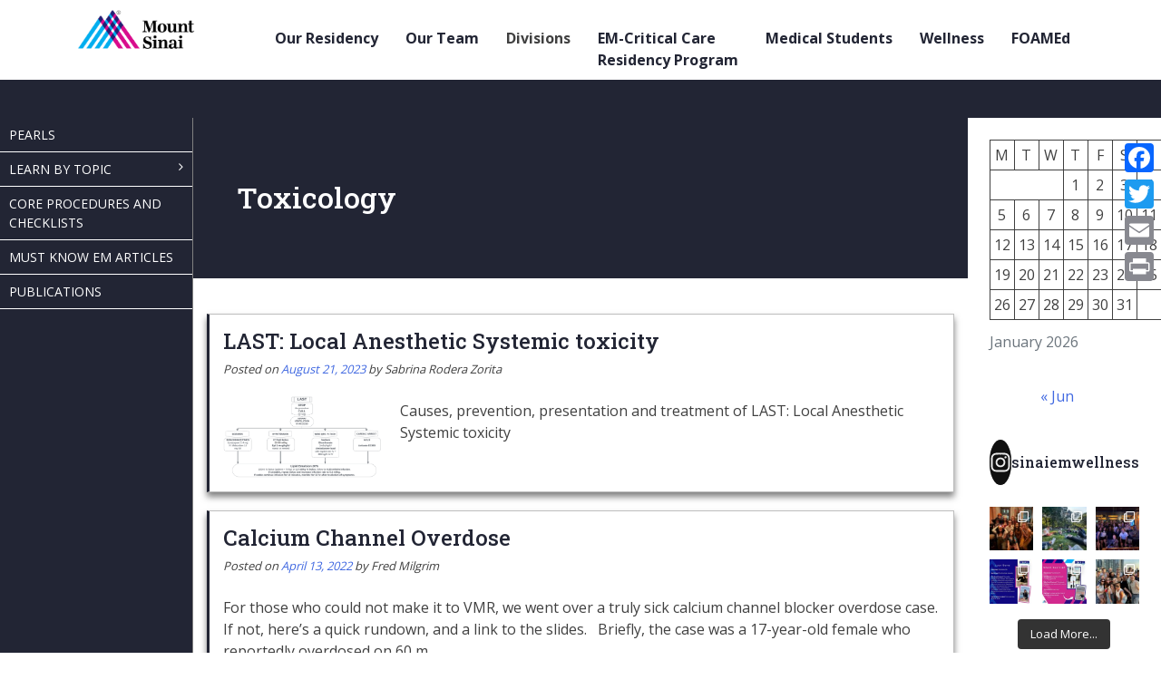

--- FILE ---
content_type: text/html; charset=UTF-8
request_url: http://sinaiem.org/foam/specialties/tox/
body_size: 17067
content:
<!doctype html>
<html lang="en-US">
<head>
	<meta charset="UTF-8">
	<meta name="viewport" content="width=device-width, initial-scale=1">
	<link rel="profile" href="https://gmpg.org/xfn/11">
	<link rel="stylesheet" href="https://maxcdn.bootstrapcdn.com/bootstrap/4.0.0/css/bootstrap.min.css" integrity="sha384-Gn5384xqQ1aoWXA+058RXPxPg6fy4IWvTNh0E263XmFcJlSAwiGgFAW/dAiS6JXm" crossorigin="anonymous">
	<link rel="preconnect" href="https://fonts.googleapis.com">
<link rel="preconnect" href="https://fonts.gstatic.com" crossorigin>
<link rel="preconnect" href="https://fonts.googleapis.com">
<link rel="preconnect" href="https://fonts.gstatic.com" crossorigin>
<link href="https://fonts.googleapis.com/css2?family=Open+Sans:wght@400;600;700&family=Roboto+Slab:wght@500&display=swap" rel="stylesheet">
<script src="https://use.fontawesome.com/73868a0dc9.js"></script>
<link rel="stylesheet" href="https://cdnjs.cloudflare.com/ajax/libs/slick-carousel/1.8.1/slick.min.css" integrity="sha512-yHknP1/AwR+yx26cB1y0cjvQUMvEa2PFzt1c9LlS4pRQ5NOTZFWbhBig+X9G9eYW/8m0/4OXNx8pxJ6z57x0dw==" crossorigin="anonymous" referrerpolicy="no-referrer" />
<link rel="stylesheet" href="https://cdnjs.cloudflare.com/ajax/libs/slick-carousel/1.8.1/slick-theme.min.css" integrity="sha512-17EgCFERpgZKcm0j0fEq1YCJuyAWdz9KUtv1EjVuaOz8pDnh/0nZxmU6BBXwaaxqoi9PQXnRWqlcDB027hgv9A==" crossorigin="anonymous" referrerpolicy="no-referrer" />
	<title>Toxicology &#8211; Sinai EM</title>
<meta name='robots' content='max-image-preview:large' />
<link rel='dns-prefetch' href='//static.addtoany.com' />
<link rel='dns-prefetch' href='//www.googletagmanager.com' />
<link rel="alternate" type="application/rss+xml" title="Sinai EM &raquo; Feed" href="http://sinaiem.org/feed/" />
<link rel="alternate" type="application/rss+xml" title="Sinai EM &raquo; Comments Feed" href="http://sinaiem.org/comments/feed/" />
<link rel="alternate" type="application/rss+xml" title="Sinai EM &raquo; Toxicology Specialties Feed" href="http://sinaiem.org/foam/specialties/tox/feed/" />
<script>
window._wpemojiSettings = {"baseUrl":"https:\/\/s.w.org\/images\/core\/emoji\/14.0.0\/72x72\/","ext":".png","svgUrl":"https:\/\/s.w.org\/images\/core\/emoji\/14.0.0\/svg\/","svgExt":".svg","source":{"concatemoji":"http:\/\/sinaiem.org\/wp-includes\/js\/wp-emoji-release.min.js?ver=6.2.8"}};
/*! This file is auto-generated */
!function(e,a,t){var n,r,o,i=a.createElement("canvas"),p=i.getContext&&i.getContext("2d");function s(e,t){p.clearRect(0,0,i.width,i.height),p.fillText(e,0,0);e=i.toDataURL();return p.clearRect(0,0,i.width,i.height),p.fillText(t,0,0),e===i.toDataURL()}function c(e){var t=a.createElement("script");t.src=e,t.defer=t.type="text/javascript",a.getElementsByTagName("head")[0].appendChild(t)}for(o=Array("flag","emoji"),t.supports={everything:!0,everythingExceptFlag:!0},r=0;r<o.length;r++)t.supports[o[r]]=function(e){if(p&&p.fillText)switch(p.textBaseline="top",p.font="600 32px Arial",e){case"flag":return s("\ud83c\udff3\ufe0f\u200d\u26a7\ufe0f","\ud83c\udff3\ufe0f\u200b\u26a7\ufe0f")?!1:!s("\ud83c\uddfa\ud83c\uddf3","\ud83c\uddfa\u200b\ud83c\uddf3")&&!s("\ud83c\udff4\udb40\udc67\udb40\udc62\udb40\udc65\udb40\udc6e\udb40\udc67\udb40\udc7f","\ud83c\udff4\u200b\udb40\udc67\u200b\udb40\udc62\u200b\udb40\udc65\u200b\udb40\udc6e\u200b\udb40\udc67\u200b\udb40\udc7f");case"emoji":return!s("\ud83e\udef1\ud83c\udffb\u200d\ud83e\udef2\ud83c\udfff","\ud83e\udef1\ud83c\udffb\u200b\ud83e\udef2\ud83c\udfff")}return!1}(o[r]),t.supports.everything=t.supports.everything&&t.supports[o[r]],"flag"!==o[r]&&(t.supports.everythingExceptFlag=t.supports.everythingExceptFlag&&t.supports[o[r]]);t.supports.everythingExceptFlag=t.supports.everythingExceptFlag&&!t.supports.flag,t.DOMReady=!1,t.readyCallback=function(){t.DOMReady=!0},t.supports.everything||(n=function(){t.readyCallback()},a.addEventListener?(a.addEventListener("DOMContentLoaded",n,!1),e.addEventListener("load",n,!1)):(e.attachEvent("onload",n),a.attachEvent("onreadystatechange",function(){"complete"===a.readyState&&t.readyCallback()})),(e=t.source||{}).concatemoji?c(e.concatemoji):e.wpemoji&&e.twemoji&&(c(e.twemoji),c(e.wpemoji)))}(window,document,window._wpemojiSettings);
</script>
<style>
img.wp-smiley,
img.emoji {
	display: inline !important;
	border: none !important;
	box-shadow: none !important;
	height: 1em !important;
	width: 1em !important;
	margin: 0 0.07em !important;
	vertical-align: -0.1em !important;
	background: none !important;
	padding: 0 !important;
}
</style>
	<link rel='stylesheet' id='sbi_styles-css' href='http://sinaiem.org/wp-content/plugins/instagram-feed/css/sbi-styles.min.css?ver=6.4.3' media='all' />
<link rel='stylesheet' id='wp-block-library-css' href='http://sinaiem.org/wp-includes/css/dist/block-library/style.min.css?ver=6.2.8' media='all' />
<link rel='stylesheet' id='awsm-ead-public-css' href='http://sinaiem.org/wp-content/plugins/embed-any-document/css/embed-public.min.css?ver=2.7.4' media='all' />
<link rel='stylesheet' id='classic-theme-styles-css' href='http://sinaiem.org/wp-includes/css/classic-themes.min.css?ver=6.2.8' media='all' />
<style id='global-styles-inline-css'>
body{--wp--preset--color--black: #000000;--wp--preset--color--cyan-bluish-gray: #abb8c3;--wp--preset--color--white: #ffffff;--wp--preset--color--pale-pink: #f78da7;--wp--preset--color--vivid-red: #cf2e2e;--wp--preset--color--luminous-vivid-orange: #ff6900;--wp--preset--color--luminous-vivid-amber: #fcb900;--wp--preset--color--light-green-cyan: #7bdcb5;--wp--preset--color--vivid-green-cyan: #00d084;--wp--preset--color--pale-cyan-blue: #8ed1fc;--wp--preset--color--vivid-cyan-blue: #0693e3;--wp--preset--color--vivid-purple: #9b51e0;--wp--preset--gradient--vivid-cyan-blue-to-vivid-purple: linear-gradient(135deg,rgba(6,147,227,1) 0%,rgb(155,81,224) 100%);--wp--preset--gradient--light-green-cyan-to-vivid-green-cyan: linear-gradient(135deg,rgb(122,220,180) 0%,rgb(0,208,130) 100%);--wp--preset--gradient--luminous-vivid-amber-to-luminous-vivid-orange: linear-gradient(135deg,rgba(252,185,0,1) 0%,rgba(255,105,0,1) 100%);--wp--preset--gradient--luminous-vivid-orange-to-vivid-red: linear-gradient(135deg,rgba(255,105,0,1) 0%,rgb(207,46,46) 100%);--wp--preset--gradient--very-light-gray-to-cyan-bluish-gray: linear-gradient(135deg,rgb(238,238,238) 0%,rgb(169,184,195) 100%);--wp--preset--gradient--cool-to-warm-spectrum: linear-gradient(135deg,rgb(74,234,220) 0%,rgb(151,120,209) 20%,rgb(207,42,186) 40%,rgb(238,44,130) 60%,rgb(251,105,98) 80%,rgb(254,248,76) 100%);--wp--preset--gradient--blush-light-purple: linear-gradient(135deg,rgb(255,206,236) 0%,rgb(152,150,240) 100%);--wp--preset--gradient--blush-bordeaux: linear-gradient(135deg,rgb(254,205,165) 0%,rgb(254,45,45) 50%,rgb(107,0,62) 100%);--wp--preset--gradient--luminous-dusk: linear-gradient(135deg,rgb(255,203,112) 0%,rgb(199,81,192) 50%,rgb(65,88,208) 100%);--wp--preset--gradient--pale-ocean: linear-gradient(135deg,rgb(255,245,203) 0%,rgb(182,227,212) 50%,rgb(51,167,181) 100%);--wp--preset--gradient--electric-grass: linear-gradient(135deg,rgb(202,248,128) 0%,rgb(113,206,126) 100%);--wp--preset--gradient--midnight: linear-gradient(135deg,rgb(2,3,129) 0%,rgb(40,116,252) 100%);--wp--preset--duotone--dark-grayscale: url('#wp-duotone-dark-grayscale');--wp--preset--duotone--grayscale: url('#wp-duotone-grayscale');--wp--preset--duotone--purple-yellow: url('#wp-duotone-purple-yellow');--wp--preset--duotone--blue-red: url('#wp-duotone-blue-red');--wp--preset--duotone--midnight: url('#wp-duotone-midnight');--wp--preset--duotone--magenta-yellow: url('#wp-duotone-magenta-yellow');--wp--preset--duotone--purple-green: url('#wp-duotone-purple-green');--wp--preset--duotone--blue-orange: url('#wp-duotone-blue-orange');--wp--preset--font-size--small: 13px;--wp--preset--font-size--medium: 20px;--wp--preset--font-size--large: 36px;--wp--preset--font-size--x-large: 42px;--wp--preset--spacing--20: 0.44rem;--wp--preset--spacing--30: 0.67rem;--wp--preset--spacing--40: 1rem;--wp--preset--spacing--50: 1.5rem;--wp--preset--spacing--60: 2.25rem;--wp--preset--spacing--70: 3.38rem;--wp--preset--spacing--80: 5.06rem;--wp--preset--shadow--natural: 6px 6px 9px rgba(0, 0, 0, 0.2);--wp--preset--shadow--deep: 12px 12px 50px rgba(0, 0, 0, 0.4);--wp--preset--shadow--sharp: 6px 6px 0px rgba(0, 0, 0, 0.2);--wp--preset--shadow--outlined: 6px 6px 0px -3px rgba(255, 255, 255, 1), 6px 6px rgba(0, 0, 0, 1);--wp--preset--shadow--crisp: 6px 6px 0px rgba(0, 0, 0, 1);}:where(.is-layout-flex){gap: 0.5em;}body .is-layout-flow > .alignleft{float: left;margin-inline-start: 0;margin-inline-end: 2em;}body .is-layout-flow > .alignright{float: right;margin-inline-start: 2em;margin-inline-end: 0;}body .is-layout-flow > .aligncenter{margin-left: auto !important;margin-right: auto !important;}body .is-layout-constrained > .alignleft{float: left;margin-inline-start: 0;margin-inline-end: 2em;}body .is-layout-constrained > .alignright{float: right;margin-inline-start: 2em;margin-inline-end: 0;}body .is-layout-constrained > .aligncenter{margin-left: auto !important;margin-right: auto !important;}body .is-layout-constrained > :where(:not(.alignleft):not(.alignright):not(.alignfull)){max-width: var(--wp--style--global--content-size);margin-left: auto !important;margin-right: auto !important;}body .is-layout-constrained > .alignwide{max-width: var(--wp--style--global--wide-size);}body .is-layout-flex{display: flex;}body .is-layout-flex{flex-wrap: wrap;align-items: center;}body .is-layout-flex > *{margin: 0;}:where(.wp-block-columns.is-layout-flex){gap: 2em;}.has-black-color{color: var(--wp--preset--color--black) !important;}.has-cyan-bluish-gray-color{color: var(--wp--preset--color--cyan-bluish-gray) !important;}.has-white-color{color: var(--wp--preset--color--white) !important;}.has-pale-pink-color{color: var(--wp--preset--color--pale-pink) !important;}.has-vivid-red-color{color: var(--wp--preset--color--vivid-red) !important;}.has-luminous-vivid-orange-color{color: var(--wp--preset--color--luminous-vivid-orange) !important;}.has-luminous-vivid-amber-color{color: var(--wp--preset--color--luminous-vivid-amber) !important;}.has-light-green-cyan-color{color: var(--wp--preset--color--light-green-cyan) !important;}.has-vivid-green-cyan-color{color: var(--wp--preset--color--vivid-green-cyan) !important;}.has-pale-cyan-blue-color{color: var(--wp--preset--color--pale-cyan-blue) !important;}.has-vivid-cyan-blue-color{color: var(--wp--preset--color--vivid-cyan-blue) !important;}.has-vivid-purple-color{color: var(--wp--preset--color--vivid-purple) !important;}.has-black-background-color{background-color: var(--wp--preset--color--black) !important;}.has-cyan-bluish-gray-background-color{background-color: var(--wp--preset--color--cyan-bluish-gray) !important;}.has-white-background-color{background-color: var(--wp--preset--color--white) !important;}.has-pale-pink-background-color{background-color: var(--wp--preset--color--pale-pink) !important;}.has-vivid-red-background-color{background-color: var(--wp--preset--color--vivid-red) !important;}.has-luminous-vivid-orange-background-color{background-color: var(--wp--preset--color--luminous-vivid-orange) !important;}.has-luminous-vivid-amber-background-color{background-color: var(--wp--preset--color--luminous-vivid-amber) !important;}.has-light-green-cyan-background-color{background-color: var(--wp--preset--color--light-green-cyan) !important;}.has-vivid-green-cyan-background-color{background-color: var(--wp--preset--color--vivid-green-cyan) !important;}.has-pale-cyan-blue-background-color{background-color: var(--wp--preset--color--pale-cyan-blue) !important;}.has-vivid-cyan-blue-background-color{background-color: var(--wp--preset--color--vivid-cyan-blue) !important;}.has-vivid-purple-background-color{background-color: var(--wp--preset--color--vivid-purple) !important;}.has-black-border-color{border-color: var(--wp--preset--color--black) !important;}.has-cyan-bluish-gray-border-color{border-color: var(--wp--preset--color--cyan-bluish-gray) !important;}.has-white-border-color{border-color: var(--wp--preset--color--white) !important;}.has-pale-pink-border-color{border-color: var(--wp--preset--color--pale-pink) !important;}.has-vivid-red-border-color{border-color: var(--wp--preset--color--vivid-red) !important;}.has-luminous-vivid-orange-border-color{border-color: var(--wp--preset--color--luminous-vivid-orange) !important;}.has-luminous-vivid-amber-border-color{border-color: var(--wp--preset--color--luminous-vivid-amber) !important;}.has-light-green-cyan-border-color{border-color: var(--wp--preset--color--light-green-cyan) !important;}.has-vivid-green-cyan-border-color{border-color: var(--wp--preset--color--vivid-green-cyan) !important;}.has-pale-cyan-blue-border-color{border-color: var(--wp--preset--color--pale-cyan-blue) !important;}.has-vivid-cyan-blue-border-color{border-color: var(--wp--preset--color--vivid-cyan-blue) !important;}.has-vivid-purple-border-color{border-color: var(--wp--preset--color--vivid-purple) !important;}.has-vivid-cyan-blue-to-vivid-purple-gradient-background{background: var(--wp--preset--gradient--vivid-cyan-blue-to-vivid-purple) !important;}.has-light-green-cyan-to-vivid-green-cyan-gradient-background{background: var(--wp--preset--gradient--light-green-cyan-to-vivid-green-cyan) !important;}.has-luminous-vivid-amber-to-luminous-vivid-orange-gradient-background{background: var(--wp--preset--gradient--luminous-vivid-amber-to-luminous-vivid-orange) !important;}.has-luminous-vivid-orange-to-vivid-red-gradient-background{background: var(--wp--preset--gradient--luminous-vivid-orange-to-vivid-red) !important;}.has-very-light-gray-to-cyan-bluish-gray-gradient-background{background: var(--wp--preset--gradient--very-light-gray-to-cyan-bluish-gray) !important;}.has-cool-to-warm-spectrum-gradient-background{background: var(--wp--preset--gradient--cool-to-warm-spectrum) !important;}.has-blush-light-purple-gradient-background{background: var(--wp--preset--gradient--blush-light-purple) !important;}.has-blush-bordeaux-gradient-background{background: var(--wp--preset--gradient--blush-bordeaux) !important;}.has-luminous-dusk-gradient-background{background: var(--wp--preset--gradient--luminous-dusk) !important;}.has-pale-ocean-gradient-background{background: var(--wp--preset--gradient--pale-ocean) !important;}.has-electric-grass-gradient-background{background: var(--wp--preset--gradient--electric-grass) !important;}.has-midnight-gradient-background{background: var(--wp--preset--gradient--midnight) !important;}.has-small-font-size{font-size: var(--wp--preset--font-size--small) !important;}.has-medium-font-size{font-size: var(--wp--preset--font-size--medium) !important;}.has-large-font-size{font-size: var(--wp--preset--font-size--large) !important;}.has-x-large-font-size{font-size: var(--wp--preset--font-size--x-large) !important;}
.wp-block-navigation a:where(:not(.wp-element-button)){color: inherit;}
:where(.wp-block-columns.is-layout-flex){gap: 2em;}
.wp-block-pullquote{font-size: 1.5em;line-height: 1.6;}
</style>
<link rel='stylesheet' id='ub-extension-style-css-css' href='http://sinaiem.org/wp-content/plugins/ultimate-blocks/src/extensions/style.css?ver=6.2.8' media='all' />
<link rel='stylesheet' id='tc-caf-pro-common-style-css' href='http://sinaiem.org/wp-content/plugins/category-ajax-filter-pro/assets/css/common/common.css?ver=8.8.2.1' media='all' />
<link rel='stylesheet' id='_s-style-css' href='http://sinaiem.org/wp-content/themes/sinaiem/style.css?ver=1.7.6' media='all' />
<link rel='stylesheet' id='sinai_styles-css' href='http://sinaiem.org/wp-content/themes/sinaiem/public/style.min.css?ver=1' media='all' />
<link rel='stylesheet' id='addtoany-css' href='http://sinaiem.org/wp-content/plugins/add-to-any/addtoany.min.css?ver=1.16' media='all' />
<style id='addtoany-inline-css'>
@media screen and (max-width:980px){
.a2a_floating_style.a2a_vertical_style{display:none;}
}
</style>
<script src='http://sinaiem.org/wp-includes/js/jquery/jquery.min.js?ver=3.6.4' id='jquery-core-js'></script>
<script src='http://sinaiem.org/wp-includes/js/jquery/jquery-migrate.min.js?ver=3.4.0' id='jquery-migrate-js'></script>
<script id='addtoany-core-js-before'>
window.a2a_config=window.a2a_config||{};a2a_config.callbacks=[];a2a_config.overlays=[];a2a_config.templates={};
</script>
<script async src='https://static.addtoany.com/menu/page.js' id='addtoany-core-js'></script>
<script async src='http://sinaiem.org/wp-content/plugins/add-to-any/addtoany.min.js?ver=1.1' id='addtoany-jquery-js'></script>
<script id='tc-caf-frontend-scripts-pro-js-extra'>
var tc_caf_ajax = {"ajax_url":"http:\/\/sinaiem.org\/wp-admin\/admin-ajax.php","nonce":"6b289f356e","plugin_path":"http:\/\/sinaiem.org\/wp-content\/plugins\/category-ajax-filter-pro\/"};
var tc_caf_ajax = {"ajax_url":"http:\/\/sinaiem.org\/wp-admin\/admin-ajax.php","nonce":"6b289f356e","plugin_path":"http:\/\/sinaiem.org\/wp-content\/plugins\/category-ajax-filter-pro\/"};
</script>
<script src='http://sinaiem.org/wp-content/plugins/category-ajax-filter-pro/assets/js/script.js?ver=8.8.2.1' id='tc-caf-frontend-scripts-pro-js'></script>

<!-- Google tag (gtag.js) snippet added by Site Kit -->
<!-- Google Analytics snippet added by Site Kit -->
<script src='https://www.googletagmanager.com/gtag/js?id=GT-T9B84SSX' id='google_gtagjs-js' async></script>
<script id='google_gtagjs-js-after'>
window.dataLayer = window.dataLayer || [];function gtag(){dataLayer.push(arguments);}
gtag("set","linker",{"domains":["sinaiem.org"]});
gtag("js", new Date());
gtag("set", "developer_id.dZTNiMT", true);
gtag("config", "GT-T9B84SSX");
</script>
<link rel="https://api.w.org/" href="http://sinaiem.org/wp-json/" /><link rel="alternate" type="application/json" href="http://sinaiem.org/wp-json/wp/v2/specialties/42" /><link rel="EditURI" type="application/rsd+xml" title="RSD" href="http://sinaiem.org/xmlrpc.php?rsd" />
<link rel="wlwmanifest" type="application/wlwmanifest+xml" href="http://sinaiem.org/wp-includes/wlwmanifest.xml" />
<meta name="generator" content="WordPress 6.2.8" />
<meta name="generator" content="Site Kit by Google 1.170.0" />
	<style></style>

	<style id="uagb-style-conditional-extension">@media (min-width: 1025px){body .uag-hide-desktop.uagb-google-map__wrap,body .uag-hide-desktop{display:none !important}}@media (min-width: 768px) and (max-width: 1024px){body .uag-hide-tab.uagb-google-map__wrap,body .uag-hide-tab{display:none !important}}@media (max-width: 767px){body .uag-hide-mob.uagb-google-map__wrap,body .uag-hide-mob{display:none !important}}</style><style id="uagb-style-frontend-42">.uag-blocks-common-selector{z-index:var(--z-index-desktop) !important}@media (max-width: 976px){.uag-blocks-common-selector{z-index:var(--z-index-tablet) !important}}@media (max-width: 767px){.uag-blocks-common-selector{z-index:var(--z-index-mobile) !important}}
</style><link rel="icon" href="http://sinaiem.org/wp-content/uploads/2025/10/cropped-Screenshot-2025-10-16-at-12.43.53 PM-150x150.jpg" sizes="32x32" />
<link rel="icon" href="http://sinaiem.org/wp-content/uploads/2025/10/cropped-Screenshot-2025-10-16-at-12.43.53 PM-300x300.jpg" sizes="192x192" />
<link rel="apple-touch-icon" href="http://sinaiem.org/wp-content/uploads/2025/10/cropped-Screenshot-2025-10-16-at-12.43.53 PM-300x300.jpg" />
<meta name="msapplication-TileImage" content="http://sinaiem.org/wp-content/uploads/2025/10/cropped-Screenshot-2025-10-16-at-12.43.53 PM-300x300.jpg" />
		<style id="wp-custom-css">
			header nav.main-navigation ul#primary-menu>li.menu-item { padding:10px 15px!important;}		</style>
		</head>

<body class="archive tax-specialties term-tox term-42 wp-custom-logo hfeed">
<svg xmlns="http://www.w3.org/2000/svg" viewBox="0 0 0 0" width="0" height="0" focusable="false" role="none" style="visibility: hidden; position: absolute; left: -9999px; overflow: hidden;" ><defs><filter id="wp-duotone-dark-grayscale"><feColorMatrix color-interpolation-filters="sRGB" type="matrix" values=" .299 .587 .114 0 0 .299 .587 .114 0 0 .299 .587 .114 0 0 .299 .587 .114 0 0 " /><feComponentTransfer color-interpolation-filters="sRGB" ><feFuncR type="table" tableValues="0 0.49803921568627" /><feFuncG type="table" tableValues="0 0.49803921568627" /><feFuncB type="table" tableValues="0 0.49803921568627" /><feFuncA type="table" tableValues="1 1" /></feComponentTransfer><feComposite in2="SourceGraphic" operator="in" /></filter></defs></svg><svg xmlns="http://www.w3.org/2000/svg" viewBox="0 0 0 0" width="0" height="0" focusable="false" role="none" style="visibility: hidden; position: absolute; left: -9999px; overflow: hidden;" ><defs><filter id="wp-duotone-grayscale"><feColorMatrix color-interpolation-filters="sRGB" type="matrix" values=" .299 .587 .114 0 0 .299 .587 .114 0 0 .299 .587 .114 0 0 .299 .587 .114 0 0 " /><feComponentTransfer color-interpolation-filters="sRGB" ><feFuncR type="table" tableValues="0 1" /><feFuncG type="table" tableValues="0 1" /><feFuncB type="table" tableValues="0 1" /><feFuncA type="table" tableValues="1 1" /></feComponentTransfer><feComposite in2="SourceGraphic" operator="in" /></filter></defs></svg><svg xmlns="http://www.w3.org/2000/svg" viewBox="0 0 0 0" width="0" height="0" focusable="false" role="none" style="visibility: hidden; position: absolute; left: -9999px; overflow: hidden;" ><defs><filter id="wp-duotone-purple-yellow"><feColorMatrix color-interpolation-filters="sRGB" type="matrix" values=" .299 .587 .114 0 0 .299 .587 .114 0 0 .299 .587 .114 0 0 .299 .587 .114 0 0 " /><feComponentTransfer color-interpolation-filters="sRGB" ><feFuncR type="table" tableValues="0.54901960784314 0.98823529411765" /><feFuncG type="table" tableValues="0 1" /><feFuncB type="table" tableValues="0.71764705882353 0.25490196078431" /><feFuncA type="table" tableValues="1 1" /></feComponentTransfer><feComposite in2="SourceGraphic" operator="in" /></filter></defs></svg><svg xmlns="http://www.w3.org/2000/svg" viewBox="0 0 0 0" width="0" height="0" focusable="false" role="none" style="visibility: hidden; position: absolute; left: -9999px; overflow: hidden;" ><defs><filter id="wp-duotone-blue-red"><feColorMatrix color-interpolation-filters="sRGB" type="matrix" values=" .299 .587 .114 0 0 .299 .587 .114 0 0 .299 .587 .114 0 0 .299 .587 .114 0 0 " /><feComponentTransfer color-interpolation-filters="sRGB" ><feFuncR type="table" tableValues="0 1" /><feFuncG type="table" tableValues="0 0.27843137254902" /><feFuncB type="table" tableValues="0.5921568627451 0.27843137254902" /><feFuncA type="table" tableValues="1 1" /></feComponentTransfer><feComposite in2="SourceGraphic" operator="in" /></filter></defs></svg><svg xmlns="http://www.w3.org/2000/svg" viewBox="0 0 0 0" width="0" height="0" focusable="false" role="none" style="visibility: hidden; position: absolute; left: -9999px; overflow: hidden;" ><defs><filter id="wp-duotone-midnight"><feColorMatrix color-interpolation-filters="sRGB" type="matrix" values=" .299 .587 .114 0 0 .299 .587 .114 0 0 .299 .587 .114 0 0 .299 .587 .114 0 0 " /><feComponentTransfer color-interpolation-filters="sRGB" ><feFuncR type="table" tableValues="0 0" /><feFuncG type="table" tableValues="0 0.64705882352941" /><feFuncB type="table" tableValues="0 1" /><feFuncA type="table" tableValues="1 1" /></feComponentTransfer><feComposite in2="SourceGraphic" operator="in" /></filter></defs></svg><svg xmlns="http://www.w3.org/2000/svg" viewBox="0 0 0 0" width="0" height="0" focusable="false" role="none" style="visibility: hidden; position: absolute; left: -9999px; overflow: hidden;" ><defs><filter id="wp-duotone-magenta-yellow"><feColorMatrix color-interpolation-filters="sRGB" type="matrix" values=" .299 .587 .114 0 0 .299 .587 .114 0 0 .299 .587 .114 0 0 .299 .587 .114 0 0 " /><feComponentTransfer color-interpolation-filters="sRGB" ><feFuncR type="table" tableValues="0.78039215686275 1" /><feFuncG type="table" tableValues="0 0.94901960784314" /><feFuncB type="table" tableValues="0.35294117647059 0.47058823529412" /><feFuncA type="table" tableValues="1 1" /></feComponentTransfer><feComposite in2="SourceGraphic" operator="in" /></filter></defs></svg><svg xmlns="http://www.w3.org/2000/svg" viewBox="0 0 0 0" width="0" height="0" focusable="false" role="none" style="visibility: hidden; position: absolute; left: -9999px; overflow: hidden;" ><defs><filter id="wp-duotone-purple-green"><feColorMatrix color-interpolation-filters="sRGB" type="matrix" values=" .299 .587 .114 0 0 .299 .587 .114 0 0 .299 .587 .114 0 0 .299 .587 .114 0 0 " /><feComponentTransfer color-interpolation-filters="sRGB" ><feFuncR type="table" tableValues="0.65098039215686 0.40392156862745" /><feFuncG type="table" tableValues="0 1" /><feFuncB type="table" tableValues="0.44705882352941 0.4" /><feFuncA type="table" tableValues="1 1" /></feComponentTransfer><feComposite in2="SourceGraphic" operator="in" /></filter></defs></svg><svg xmlns="http://www.w3.org/2000/svg" viewBox="0 0 0 0" width="0" height="0" focusable="false" role="none" style="visibility: hidden; position: absolute; left: -9999px; overflow: hidden;" ><defs><filter id="wp-duotone-blue-orange"><feColorMatrix color-interpolation-filters="sRGB" type="matrix" values=" .299 .587 .114 0 0 .299 .587 .114 0 0 .299 .587 .114 0 0 .299 .587 .114 0 0 " /><feComponentTransfer color-interpolation-filters="sRGB" ><feFuncR type="table" tableValues="0.098039215686275 1" /><feFuncG type="table" tableValues="0 0.66274509803922" /><feFuncB type="table" tableValues="0.84705882352941 0.41960784313725" /><feFuncA type="table" tableValues="1 1" /></feComponentTransfer><feComposite in2="SourceGraphic" operator="in" /></filter></defs></svg><div id="page" class="site">
	<a class="skip-link screen-reader-text" href="#primary">Skip to content</a>

	<header id="masthead" class="site-header">
		<div class="container">
			<nav id="site-navigation" class="main-navigation">
				<div class="site-branding">
					<a href="http://sinaiem.org/" class="custom-logo-link" rel="home"><img width="695" height="248" src="http://sinaiem.org/wp-content/uploads/2025/10/cropped-MS_RGB_Hrztl.png" class="custom-logo" alt="Sinai EM" decoding="async" srcset="http://sinaiem.org/wp-content/uploads/2025/10/cropped-MS_RGB_Hrztl.png 695w, http://sinaiem.org/wp-content/uploads/2025/10/cropped-MS_RGB_Hrztl-300x107.png 300w" sizes="(max-width: 695px) 100vw, 695px" /></a>				</div><!-- .site-branding -->
				<button class="menu-toggle" 
					aria-controls="primary-menu" 
					aria-expanded="false">
					<div class="menu-body">
					</div>
					<span class="lbl-open">Menu</span>
					<span class="lbl-close">Close</span>
				</button>
				<div class="menu-main-nav-container"><ul id="primary-menu" class="menu"><li id="menu-item-20174" class="menu-item menu-item-type-post_type menu-item-object-page menu-item-home menu-item-has-children menu-item-20174"><a href="http://sinaiem.org/">Our Residency</a>
<ul class="sub-menu">
	<li id="menu-item-20343" class="menu-item menu-item-type-custom menu-item-object-custom menu-item-20343"><a href="https://sinaiem.org/curriculum/">Curriculum</a></li>
	<li id="menu-item-20195" class="menu-item menu-item-type-post_type menu-item-object-page menu-item-20195"><a href="http://sinaiem.org/home/tracks/">Scholarly Tracks</a></li>
	<li id="menu-item-20376" class="menu-item menu-item-type-custom menu-item-object-custom menu-item-20376"><a href="https://sinaiem.org/benefits/">Benefits</a></li>
	<li id="menu-item-20124" class="menu-item menu-item-type-post_type menu-item-object-page menu-item-20124"><a href="http://sinaiem.org/contact-us/">Contact Us</a></li>
</ul>
</li>
<li id="menu-item-16" class="menu-item menu-item-type-custom menu-item-object-custom menu-item-has-children menu-item-16"><a href="/foam/people/">Our Team</a>
<ul class="sub-menu">
	<li id="menu-item-47" class="menu-item menu-item-type-custom menu-item-object-custom menu-item-has-children menu-item-47"><a href="/foam/our-team/faculty">Faculty</a>
	<ul class="sub-menu">
		<li id="menu-item-18103" class="menu-item menu-item-type-taxonomy menu-item-object-people_category menu-item-18103"><a href="http://sinaiem.org/foam/our-team/residency-leadership/">Residency Leadership</a></li>
		<li id="menu-item-18149" class="menu-item menu-item-type-taxonomy menu-item-object-people_category menu-item-18149"><a href="http://sinaiem.org/foam/our-team/leadership/">Department Leadership</a></li>
		<li id="menu-item-17364" class="menu-item menu-item-type-taxonomy menu-item-object-people_category menu-item-17364"><a href="http://sinaiem.org/foam/our-team/sinai-faculty/">Sinai Faculty</a></li>
		<li id="menu-item-17363" class="menu-item menu-item-type-taxonomy menu-item-object-people_category menu-item-17363"><a href="http://sinaiem.org/foam/our-team/elmhurst-faculty/">Elmhurst Faculty</a></li>
	</ul>
</li>
	<li id="menu-item-17365" class="menu-item menu-item-type-taxonomy menu-item-object-people_category menu-item-has-children menu-item-17365"><a href="http://sinaiem.org/foam/our-team/residents/">Residents</a>
	<ul class="sub-menu">
		<li id="menu-item-22651" class="menu-item menu-item-type-taxonomy menu-item-object-people_category menu-item-22651"><a href="http://sinaiem.org/foam/our-team/class-of-2029/">PGY1</a></li>
		<li id="menu-item-48" class="menu-item menu-item-type-custom menu-item-object-custom menu-item-48"><a href="/foam/our-team/class-of-2028">PGY2</a></li>
		<li id="menu-item-49" class="menu-item menu-item-type-custom menu-item-object-custom menu-item-49"><a href="/foam/our-team/class-of-2027">PGY3</a></li>
		<li id="menu-item-50" class="menu-item menu-item-type-custom menu-item-object-custom menu-item-50"><a href="/foam/our-team/class-of-2026">PGY4</a></li>
	</ul>
</li>
</ul>
</li>
<li id="menu-item-17" class="menu-item menu-item-type-custom menu-item-object-custom menu-item-has-children menu-item-17"><a>Divisions</a>
<ul class="sub-menu">
	<li id="menu-item-18413" class="menu-item menu-item-type-post_type menu-item-object-page menu-item-18413"><a href="http://sinaiem.org/division-of-critical-care/">Critical Care</a></li>
	<li id="menu-item-19297" class="menu-item menu-item-type-post_type menu-item-object-page menu-item-19297"><a href="http://sinaiem.org/medical-education/">Medical Education</a></li>
	<li id="menu-item-17228" class="menu-item menu-item-type-post_type menu-item-object-page menu-item-17228"><a href="http://sinaiem.org/us/">Ultrasound</a></li>
	<li id="menu-item-19852" class="menu-item menu-item-type-post_type menu-item-object-page menu-item-19852"><a href="http://sinaiem.org/pem/">Pediatric Emergency Medicine</a></li>
	<li id="menu-item-20881" class="menu-item menu-item-type-post_type menu-item-object-page menu-item-20881"><a href="http://sinaiem.org/division-of-research/">Research</a></li>
	<li id="menu-item-17227" class="menu-item menu-item-type-post_type menu-item-object-page menu-item-17227"><a href="http://sinaiem.org/toxicology/">Toxicology</a></li>
</ul>
</li>
<li id="menu-item-22520" class="menu-item menu-item-type-post_type menu-item-object-page menu-item-22520"><a href="http://sinaiem.org/emergency-medicine-critical-care-medicine-residency-program/">EM-Critical Care <br>Residency Program</a></li>
<li id="menu-item-19542" class="menu-item menu-item-type-post_type menu-item-object-page menu-item-has-children menu-item-19542"><a href="http://sinaiem.org/medical-student-home/">Medical Students</a>
<ul class="sub-menu">
	<li id="menu-item-19547" class="menu-item menu-item-type-post_type menu-item-object-page menu-item-19547"><a href="http://sinaiem.org/medical-student-home/">Student Rotation</a></li>
	<li id="menu-item-19548" class="menu-item menu-item-type-post_type menu-item-object-page menu-item-19548"><a href="http://sinaiem.org/medical-student-home/visiting-students/">Visiting Students</a></li>
	<li id="menu-item-19653" class="menu-item menu-item-type-custom menu-item-object-custom menu-item-19653"><a href="/medical-student-home/clerkship-faculty/">Clerkship Faculty</a></li>
	<li id="menu-item-19543" class="menu-item menu-item-type-post_type menu-item-object-page menu-item-19543"><a href="http://sinaiem.org/medical-student-home/student-resources/">Student Resources</a></li>
	<li id="menu-item-19544" class="menu-item menu-item-type-post_type menu-item-object-page menu-item-19544"><a href="http://sinaiem.org/medical-student-home/applicant-faq/">Applicant FAQ</a></li>
</ul>
</li>
<li id="menu-item-20942" class="menu-item menu-item-type-post_type menu-item-object-page menu-item-20942"><a href="http://sinaiem.org/wellness/">Wellness</a></li>
<li id="menu-item-20200" class="menu-item menu-item-type-post_type menu-item-object-page current_page_parent menu-item-20200"><a href="http://sinaiem.org/foam/">FOAMEd</a></li>
</ul></div>			</nav><!-- #site-navigation -->
		</div>
	</header><!-- #masthead -->

    <main id="primary" class="site-main sinai-foam">
                <div class="foam-sub-nav">
            <div class="container">
                            </div>
        </div>
        <div class="foam-container container-fluid">
             <div class="row">
                <div class="sidemenu-sticky d-none d-md-block col-12 col-md-3 col-lg-2">
                    <ul class="sidemenu">
                        <div class="menu-foam-sidemenu-container"><ul id="foam-sidemenu" class="menu"><li id="menu-item-20210" class="menu-item menu-item-type-post_type menu-item-object-page menu-item-20210"><a href="http://sinaiem.org/foam/pearls/">Pearls</a><i class='fas fa-angle-right'></i></li>
<li id="menu-item-18355" class="category-parent menu-item menu-item-type-custom menu-item-object-custom menu-item-18355"><a>Learn By Topic</a><i class='fas fa-angle-right'></i><ul class='children'>	<li class="cat-item cat-item-4"><a href="http://sinaiem.org/foam/specialties/cards/">Cards</a>
<i class='fas fa-angle-right'></i>	<li class="cat-item cat-item-437"><a href="http://sinaiem.org/foam/specialties/core-procedures/">Core Procedures</a>
<i class='fas fa-angle-right'></i>	<li class="cat-item cat-item-428"><a href="http://sinaiem.org/foam/specialties/critical-care/">Critical Care</a>
<i class='fas fa-angle-right'></i>	<li class="cat-item cat-item-6"><a href="http://sinaiem.org/foam/specialties/derm/">Derm</a>
<i class='fas fa-angle-right'></i>	<li class="cat-item cat-item-27"><a href="http://sinaiem.org/foam/specialties/endocrine/">Endocrine</a>
<i class='fas fa-angle-right'></i>	<li class="cat-item cat-item-5"><a href="http://sinaiem.org/foam/specialties/ent/">ENT</a>
<i class='fas fa-angle-right'></i>	<li class="cat-item cat-item-28"><a href="http://sinaiem.org/foam/specialties/environmental/">Environmental</a>
<i class='fas fa-angle-right'></i>	<li class="cat-item cat-item-29"><a href="http://sinaiem.org/foam/specialties/gi/">GI</a>
<i class='fas fa-angle-right'></i>	<li class="cat-item cat-item-30"><a href="http://sinaiem.org/foam/specialties/gu/">GU</a>
<i class='fas fa-angle-right'></i>	<li class="cat-item cat-item-31"><a href="http://sinaiem.org/foam/specialties/heme-onc/">Heme/Onc</a>
<i class='fas fa-angle-right'></i>	<li class="cat-item cat-item-33"><a href="http://sinaiem.org/foam/specialties/infectious-disease/">Infectious Disease</a>
<i class='fas fa-angle-right'></i>	<li class="cat-item cat-item-434"><a href="http://sinaiem.org/foam/specialties/medical-education/">Medical Education</a>
<i class='fas fa-angle-right'></i>	<li class="cat-item cat-item-34"><a href="http://sinaiem.org/foam/specialties/neuro/">Neuro</a>
<i class='fas fa-angle-right'></i>	<li class="cat-item cat-item-35"><a href="http://sinaiem.org/foam/specialties/obgyn/">OB/GYN</a>
<i class='fas fa-angle-right'></i>	<li class="cat-item cat-item-36"><a href="http://sinaiem.org/foam/specialties/ophtho/">Ophtho</a>
<i class='fas fa-angle-right'></i>	<li class="cat-item cat-item-37"><a href="http://sinaiem.org/foam/specialties/ortho/">Ortho</a>
<i class='fas fa-angle-right'></i>	<li class="cat-item cat-item-429"><a href="http://sinaiem.org/foam/specialties/pain-control/">Pain Control</a>
<i class='fas fa-angle-right'></i>	<li class="cat-item cat-item-427"><a href="http://sinaiem.org/foam/specialties/pediatrics/">Pediatrics</a>
<i class='fas fa-angle-right'></i>	<li class="cat-item cat-item-38"><a href="http://sinaiem.org/foam/specialties/procedures/">Procedures</a>
<i class='fas fa-angle-right'></i>	<li class="cat-item cat-item-39"><a href="http://sinaiem.org/foam/specialties/psych/">Psych</a>
<i class='fas fa-angle-right'></i>	<li class="cat-item cat-item-40"><a href="http://sinaiem.org/foam/specialties/pulm/">Pulm</a>
<i class='fas fa-angle-right'></i>	<li class="cat-item cat-item-41"><a href="http://sinaiem.org/foam/specialties/renal/">Renal</a>
<i class='fas fa-angle-right'></i>	<li class="cat-item cat-item-32"><a href="http://sinaiem.org/foam/specialties/rheum/">Rheum</a>
<i class='fas fa-angle-right'></i>	<li class="cat-item cat-item-447"><a href="http://sinaiem.org/foam/specialties/sono-rounds/">Sono Rounds</a>
<i class='fas fa-angle-right'></i>	<li class="cat-item cat-item-42 current-cat"><a aria-current="page" href="http://sinaiem.org/foam/specialties/tox/">Toxicology</a>
<i class='fas fa-angle-right'></i>	<li class="cat-item cat-item-43"><a href="http://sinaiem.org/foam/specialties/trauma/">Trauma</a>
<i class='fas fa-angle-right'></i>	<li class="cat-item cat-item-17"><a href="http://sinaiem.org/foam/specialties/ultrasound/">Ultrasound</a>
<i class='fas fa-angle-right'></i></ul></li>
<li id="menu-item-18352" class="menu-item menu-item-type-post_type menu-item-object-page menu-item-18352"><a href="http://sinaiem.org/core-procedures-and-checklists/">Core Procedures and Checklists</a><i class='fas fa-angle-right'></i></li>
<li id="menu-item-20209" class="menu-item menu-item-type-post_type menu-item-object-post menu-item-20209"><a href="http://sinaiem.org/foam/must-know-em-articles/">Must Know EM Articles</a><i class='fas fa-angle-right'></i></li>
<li id="menu-item-20212" class="menu-item menu-item-type-post_type menu-item-object-page menu-item-20212"><a href="http://sinaiem.org/toxicology/publications/">Publications</a><i class='fas fa-angle-right'></i></li>
</ul></div>                    </ul>
                </div>
                <div class="col-12 col-md-7 col-lg-8 px-0">        <section class="page-header base-header">
    <div class="container p-5 p-md-5">
        <h1 class="page-title">Toxicology</h1>    </div>
</section>
<section>
    <div class="container article-list pt-4">
                <div class="d-block d-md-none">
            <label for="foam-category-dropdown">Filter by specialty:</label>
            <select id="foam-category-dropdown" class="d-block">
                <option>Select a specialty</option>
            </select>
        </div>
        <div id="foam-categories-list" style="display:none;">
            <ul class="sidemenu">
            	<li class="cat-item cat-item-4"><a href="http://sinaiem.org/foam/specialties/cards/">Cards</a>
<i class='fas fa-angle-right'></i>	<li class="cat-item cat-item-437"><a href="http://sinaiem.org/foam/specialties/core-procedures/">Core Procedures</a>
<i class='fas fa-angle-right'></i>	<li class="cat-item cat-item-428"><a href="http://sinaiem.org/foam/specialties/critical-care/">Critical Care</a>
<i class='fas fa-angle-right'></i>	<li class="cat-item cat-item-6"><a href="http://sinaiem.org/foam/specialties/derm/">Derm</a>
<i class='fas fa-angle-right'></i>	<li class="cat-item cat-item-27"><a href="http://sinaiem.org/foam/specialties/endocrine/">Endocrine</a>
<i class='fas fa-angle-right'></i>	<li class="cat-item cat-item-5"><a href="http://sinaiem.org/foam/specialties/ent/">ENT</a>
<i class='fas fa-angle-right'></i>	<li class="cat-item cat-item-28"><a href="http://sinaiem.org/foam/specialties/environmental/">Environmental</a>
<i class='fas fa-angle-right'></i>	<li class="cat-item cat-item-29"><a href="http://sinaiem.org/foam/specialties/gi/">GI</a>
<i class='fas fa-angle-right'></i>	<li class="cat-item cat-item-30"><a href="http://sinaiem.org/foam/specialties/gu/">GU</a>
<i class='fas fa-angle-right'></i>	<li class="cat-item cat-item-31"><a href="http://sinaiem.org/foam/specialties/heme-onc/">Heme/Onc</a>
<i class='fas fa-angle-right'></i>	<li class="cat-item cat-item-33"><a href="http://sinaiem.org/foam/specialties/infectious-disease/">Infectious Disease</a>
<i class='fas fa-angle-right'></i>	<li class="cat-item cat-item-434"><a href="http://sinaiem.org/foam/specialties/medical-education/">Medical Education</a>
<i class='fas fa-angle-right'></i>	<li class="cat-item cat-item-34"><a href="http://sinaiem.org/foam/specialties/neuro/">Neuro</a>
<i class='fas fa-angle-right'></i>	<li class="cat-item cat-item-35"><a href="http://sinaiem.org/foam/specialties/obgyn/">OB/GYN</a>
<i class='fas fa-angle-right'></i>	<li class="cat-item cat-item-36"><a href="http://sinaiem.org/foam/specialties/ophtho/">Ophtho</a>
<i class='fas fa-angle-right'></i>	<li class="cat-item cat-item-37"><a href="http://sinaiem.org/foam/specialties/ortho/">Ortho</a>
<i class='fas fa-angle-right'></i>	<li class="cat-item cat-item-429"><a href="http://sinaiem.org/foam/specialties/pain-control/">Pain Control</a>
<i class='fas fa-angle-right'></i>	<li class="cat-item cat-item-427"><a href="http://sinaiem.org/foam/specialties/pediatrics/">Pediatrics</a>
<i class='fas fa-angle-right'></i>	<li class="cat-item cat-item-38"><a href="http://sinaiem.org/foam/specialties/procedures/">Procedures</a>
<i class='fas fa-angle-right'></i>	<li class="cat-item cat-item-39"><a href="http://sinaiem.org/foam/specialties/psych/">Psych</a>
<i class='fas fa-angle-right'></i>	<li class="cat-item cat-item-40"><a href="http://sinaiem.org/foam/specialties/pulm/">Pulm</a>
<i class='fas fa-angle-right'></i>	<li class="cat-item cat-item-41"><a href="http://sinaiem.org/foam/specialties/renal/">Renal</a>
<i class='fas fa-angle-right'></i>	<li class="cat-item cat-item-32"><a href="http://sinaiem.org/foam/specialties/rheum/">Rheum</a>
<i class='fas fa-angle-right'></i>	<li class="cat-item cat-item-447"><a href="http://sinaiem.org/foam/specialties/sono-rounds/">Sono Rounds</a>
<i class='fas fa-angle-right'></i>	<li class="cat-item cat-item-42 current-cat"><a aria-current="page" href="http://sinaiem.org/foam/specialties/tox/">Toxicology</a>
<i class='fas fa-angle-right'></i>	<li class="cat-item cat-item-43"><a href="http://sinaiem.org/foam/specialties/trauma/">Trauma</a>
<i class='fas fa-angle-right'></i>	<li class="cat-item cat-item-17"><a href="http://sinaiem.org/foam/specialties/ultrasound/">Ultrasound</a>
<i class='fas fa-angle-right'></i>            </ul>
        </div>
    <article id="post-20641" class="post-20641 post type-post status-publish format-standard has-post-thumbnail hentry category-core-procedures category-pearls category-procedures tag-acls tag-anesthetic-absorption-from-a-vascular-area tag-anesthetic-overdose tag-ecmo tag-inadvertent-intravascular-injection tag-last-causes tag-last-prevention tag-last-treatment tag-lipid-emulsion tag-local-anesthetic-systemic-toxicity tag-local-anesthetic-systemic-toxicity-algorithm tag-pain-control tag-procedures tag-toxicology tag-trauma specialties-core-procedures specialties-ortho specialties-pain-control specialties-procedures specialties-tox">
	<div class="entry-header">
		<a href="http://sinaiem.org/foam/last-local-anesthetic-systemic-toxicity/">
		<h2 class="entry-title">LAST: Local Anesthetic Systemic toxicity </h2>		</a>
		<div class="entry-meta">
			<span class="posted-on">Posted on <a href="http://sinaiem.org/foam/last-local-anesthetic-systemic-toxicity/" rel="bookmark"><time class="entry-date published" datetime="2023-08-21T00:26:14+00:00">August 21, 2023</time><time class="updated" datetime="2023-08-21T00:26:16+00:00">August 21, 2023</time></a></span>                    <span class="byline"> by 
                        <span class="author vcard">
                            Sabrina Rodera Zorita                        </span>
                </span>
            		</div><!-- .entry-meta -->
	</div><!-- .entry-header -->
	<div class="entry-content-wrapper">
		
			<a class="post-thumbnail" href="http://sinaiem.org/foam/last-local-anesthetic-systemic-toxicity/" aria-hidden="true" tabindex="-1">
				<img width="1076" height="557" src="http://sinaiem.org/wp-content/uploads/2023/08/LAST-treatment.png" class="attachment-post-thumbnail size-post-thumbnail wp-post-image" alt="LAST: Local Anesthetic Systemic toxicity " decoding="async" srcset="http://sinaiem.org/wp-content/uploads/2023/08/LAST-treatment.png 1076w, http://sinaiem.org/wp-content/uploads/2023/08/LAST-treatment-300x155.png 300w, http://sinaiem.org/wp-content/uploads/2023/08/LAST-treatment-1024x530.png 1024w, http://sinaiem.org/wp-content/uploads/2023/08/LAST-treatment-768x398.png 768w" sizes="(max-width: 1076px) 100vw, 1076px" />			</a>

			
		<div class="entry-content">
			
			<p>Causes, prevention, presentation and treatment of LAST: Local Anesthetic Systemic toxicity </p>
		</div><!-- .entry-content -->
	</div>
</article><!-- #post--->
<article id="post-18922" class="post-18922 post type-post status-publish format-standard hentry category-cardiology category-critical-care category-tox tag-ccb-overdose tag-toxicology specialties-cards specialties-critical-care specialties-tox">
	<div class="entry-header">
		<a href="http://sinaiem.org/foam/calcium-channel-overdose/">
		<h2 class="entry-title">Calcium Channel Overdose</h2>		</a>
		<div class="entry-meta">
			<span class="posted-on">Posted on <a href="http://sinaiem.org/foam/calcium-channel-overdose/" rel="bookmark"><time class="entry-date published" datetime="2022-04-13T14:25:58+00:00">April 13, 2022</time><time class="updated" datetime="2022-04-13T14:25:59+00:00">April 13, 2022</time></a></span>                    <span class="byline"> by 
                        <span class="author vcard">
                            Fred Milgrim                        </span>
                </span>
            		</div><!-- .entry-meta -->
	</div><!-- .entry-header -->
	<div class="entry-content-wrapper">
		
		<div class="entry-content">
			
			<p>For those who could not make it to VMR, we went over a truly sick calcium channel blocker overdose case. If not, here’s a quick rundown, and a link to the slides.   Briefly, the case was a 17-year-old female who reportedly overdosed on 60 m&#8230;</p>
		</div><!-- .entry-content -->
	</div>
</article><!-- #post--->
<article id="post-18825" class="post-18825 post type-post status-publish format-standard hentry category-gi category-procedures category-tox category-uncategorized tag-activated-charcoal tag-gastric-lavage tag-gi-decontamination tag-whole-bowel-irrigation specialties-gi specialties-procedures specialties-tox">
	<div class="entry-header">
		<a href="http://sinaiem.org/foam/gi-decontamination/">
		<h2 class="entry-title">GI Decontamination</h2>		</a>
		<div class="entry-meta">
			<span class="posted-on">Posted on <a href="http://sinaiem.org/foam/gi-decontamination/" rel="bookmark"><time class="entry-date published" datetime="2022-02-18T21:07:29+00:00">February 18, 2022</time><time class="updated" datetime="2022-02-18T21:07:31+00:00">February 18, 2022</time></a></span>                    <span class="byline"> by 
                        <span class="author vcard">
                            Jason Huo                        </span>
                </span>
            		</div><!-- .entry-meta -->
	</div><!-- .entry-header -->
	<div class="entry-content-wrapper">
		
		<div class="entry-content">
			
			<p>Case: 37-year-old M presenting with obtundation and possible seizure-like activity after a large overdose of sustained-release bupropion (Wellbutrin XL), gabapentin, and other unknown medications. Given the severity of this patient&#8217;s&#8230;</p>
		</div><!-- .entry-content -->
	</div>
</article><!-- #post--->
<article id="post-18748" class="post-18748 post type-post status-publish format-standard hentry category-tox tag-activated-charcoal tag-tox tag-toxicology specialties-tox">
	<div class="entry-header">
		<a href="http://sinaiem.org/foam/activated-charcoal-in-brief/">
		<h2 class="entry-title">Activated Charcoal in Brief</h2>		</a>
		<div class="entry-meta">
			<span class="posted-on">Posted on <a href="http://sinaiem.org/foam/activated-charcoal-in-brief/" rel="bookmark"><time class="entry-date published" datetime="2022-02-02T15:05:22+00:00">February 2, 2022</time><time class="updated" datetime="2022-02-02T15:05:23+00:00">February 2, 2022</time></a></span>                    <span class="byline"> by 
                        <span class="author vcard">
                            Alex Tran                        </span>
                </span>
            		</div><!-- .entry-meta -->
	</div><!-- .entry-header -->
	<div class="entry-content-wrapper">
		
		<div class="entry-content">
			
			<p>Activated Charcoal: A Quick Summary of a Summary inspired by Dr. Ahra Cho With all the Tox VMRs going on, we often turn to activated charcoal as a method of decontamination, but we don&#8217;t often talk about how exactly activated charcoal&#8230;</p>
		</div><!-- .entry-content -->
	</div>
</article><!-- #post--->
<article id="post-18689" class="post-18689 post type-post status-publish format-standard hentry category-gi category-tox tag-apap tag-tylenol specialties-gi specialties-tox">
	<div class="entry-header">
		<a href="http://sinaiem.org/foam/painless-jaundice/">
		<h2 class="entry-title">Painless Jaundice</h2>		</a>
		<div class="entry-meta">
			<span class="posted-on">Posted on <a href="http://sinaiem.org/foam/painless-jaundice/" rel="bookmark"><time class="entry-date published" datetime="2022-01-25T02:53:17+00:00">January 25, 2022</time><time class="updated" datetime="2022-01-25T03:17:45+00:00">January 25, 2022</time></a></span>                    <span class="byline"> by 
                        <span class="author vcard">
                            Tamana Ghani and Alex Tran                        </span>
                </span>
            		</div><!-- .entry-meta -->
	</div><!-- .entry-header -->
	<div class="entry-content-wrapper">
		
		<div class="entry-content">
			
			<p>Case Summary: 22 y/o M no pmh p/w painless jaundice x 5 days in the setting of recent febrile illness 1 week prior and taking Tylenol 1g q6h for several days. Physical exam was positive for jaundice, otherwise normal. Notable lab findings i&#8230;</p>
		</div><!-- .entry-content -->
	</div>
</article><!-- #post--->
<article id="post-18297" class="post-18297 post type-post status-publish format-standard hentry specialties-pain-control specialties-tox">
	<div class="entry-header">
		<a href="http://sinaiem.org/foam/puff-puff-pass-the-ketamine/">
		<h2 class="entry-title">Puff Puff Pass the Ketamine</h2>		</a>
		<div class="entry-meta">
			<span class="posted-on">Posted on <a href="http://sinaiem.org/foam/puff-puff-pass-the-ketamine/" rel="bookmark"><time class="entry-date published" datetime="2021-11-29T21:15:36+00:00">November 29, 2021</time><time class="updated" datetime="2021-12-16T16:37:03+00:00">December 16, 2021</time></a></span><span class="byline"> by <span class="author vcard"><a class="url fn n" href="http://sinaiem.org/foam/author/foam-admin/">Foam Admin</a></span></span>		</div><!-- .entry-meta -->
	</div><!-- .entry-header -->
	<div class="entry-content-wrapper">
		
		<div class="entry-content">
			
			<p>Nebulized Ketamine for Pain Written by Erena Weathers Dear ketamine enthusiastsEver wonder why there aren&#8217;t more ways to give your patient this wonderful drug? Well here&#8217;s one more route of administration that is easy and clinic&#8230;</p>
		</div><!-- .entry-content -->
	</div>
</article><!-- #post--->
<article id="post-16680" class="post-16680 post type-post status-publish format-standard has-post-thumbnail hentry category-pearl-of-the-day specialties-tox">
	<div class="entry-header">
		<a href="http://sinaiem.org/foam/metformin-toxicity/">
		<h2 class="entry-title">Metformin Toxicity</h2>		</a>
		<div class="entry-meta">
			<span class="posted-on">Posted on <a href="http://sinaiem.org/foam/metformin-toxicity/" rel="bookmark"><time class="entry-date published" datetime="2020-05-21T11:04:03+00:00">May 21, 2020</time><time class="updated" datetime="2021-11-19T19:37:05+00:00">November 19, 2021</time></a></span><span class="byline"> by <span class="author vcard"><a class="url fn n" href="http://sinaiem.org/foam/author/samledonne/">Sam Ledonne</a></span></span>		</div><!-- .entry-meta -->
	</div><!-- .entry-header -->
	<div class="entry-content-wrapper">
		
			<a class="post-thumbnail" href="http://sinaiem.org/foam/metformin-toxicity/" aria-hidden="true" tabindex="-1">
							</a>

			
		<div class="entry-content">
			
					</div><!-- .entry-content -->
	</div>
</article><!-- #post--->
<article id="post-16673" class="post-16673 post type-post status-publish format-standard has-post-thumbnail hentry category-pearl-of-the-day specialties-tox">
	<div class="entry-header">
		<a href="http://sinaiem.org/foam/serotonin-syndrome/">
		<h2 class="entry-title">Serotonin Syndrome</h2>		</a>
		<div class="entry-meta">
			<span class="posted-on">Posted on <a href="http://sinaiem.org/foam/serotonin-syndrome/" rel="bookmark"><time class="entry-date published" datetime="2020-05-18T10:42:29+00:00">May 18, 2020</time><time class="updated" datetime="2021-11-19T19:37:13+00:00">November 19, 2021</time></a></span><span class="byline"> by <span class="author vcard"><a class="url fn n" href="http://sinaiem.org/foam/author/samledonne/">Sam Ledonne</a></span></span>		</div><!-- .entry-meta -->
	</div><!-- .entry-header -->
	<div class="entry-content-wrapper">
		
			<a class="post-thumbnail" href="http://sinaiem.org/foam/serotonin-syndrome/" aria-hidden="true" tabindex="-1">
							</a>

			
		<div class="entry-content">
			
			<p>Agents that Can Precipitate Serotonin Syndrome Cocaine MDMA Tramadol Cyclobenzaprine Dextromethorphan St. John&#8217;s Wort MAOI Fentanyl Treatment for serotonin syndrome involves supportive care, discontinuing the offending agent, and prov&#8230;</p>
		</div><!-- .entry-content -->
	</div>
</article><!-- #post--->
<article id="post-15660" class="post-15660 post type-post status-publish format-standard hentry category-pearl-of-the-day specialties-tox">
	<div class="entry-header">
		<a href="http://sinaiem.org/foam/reach-for-the-cows/">
		<h2 class="entry-title">Reach for the COWS</h2>		</a>
		<div class="entry-meta">
			<span class="posted-on">Posted on <a href="http://sinaiem.org/foam/reach-for-the-cows/" rel="bookmark"><time class="entry-date published" datetime="2019-06-18T14:58:06+00:00">June 18, 2019</time><time class="updated" datetime="2021-11-20T12:33:49+00:00">November 20, 2021</time></a></span><span class="byline"> by <span class="author vcard"><a class="url fn n" href="http://sinaiem.org/foam/author/gaber/">Gabriel Prager</a></span></span>		</div><!-- .entry-meta -->
	</div><!-- .entry-header -->
	<div class="entry-content-wrapper">
		
		<div class="entry-content">
			
			<p>Your patient in intake is miserable. Doubled over, complaining of pain everywhere, sweating, ill-appearing but not unstable. He tells you that the last time he used heroin was two nights ago, and he is asking for help. How do you treat this&#8230;</p>
		</div><!-- .entry-content -->
	</div>
</article><!-- #post--->
<article id="post-15558" class="post-15558 post type-post status-publish format-standard has-post-thumbnail hentry category-pearl-of-the-day specialties-tox">
	<div class="entry-header">
		<a href="http://sinaiem.org/foam/amanita-muscaria/">
		<h2 class="entry-title">Amanita Muscaria</h2>		</a>
		<div class="entry-meta">
			<span class="posted-on">Posted on <a href="http://sinaiem.org/foam/amanita-muscaria/" rel="bookmark"><time class="entry-date published" datetime="2019-04-26T23:27:13+00:00">April 26, 2019</time><time class="updated" datetime="2021-12-16T16:34:15+00:00">December 16, 2021</time></a></span><span class="byline"> by <span class="author vcard"><a class="url fn n" href="http://sinaiem.org/foam/author/meesh/">Jonathan Mishoe</a></span></span>		</div><!-- .entry-meta -->
	</div><!-- .entry-header -->
	<div class="entry-content-wrapper">
		
			<a class="post-thumbnail" href="http://sinaiem.org/foam/amanita-muscaria/" aria-hidden="true" tabindex="-1">
							</a>

			
		<div class="entry-content">
			
			<p>For those of you who remember Super Mario Bros&#8230; how awesome was it to gobble up that red and white mushroom gliding along the ground and get huge for a few seconds? The result of consuming this mushroom was a bigger and badder Super M&#8230;</p>
		</div><!-- .entry-content -->
	</div>
</article><!-- #post--->
<article id="post-15528" class="post-15528 post type-post status-publish format-standard has-post-thumbnail hentry category-tox specialties-tox">
	<div class="entry-header">
		<a href="http://sinaiem.org/foam/narcan-overdose-too-much-of-a-good-thing/">
		<h2 class="entry-title">Narcan Overdose. Too Much of a Good Thing?</h2>		</a>
		<div class="entry-meta">
			<span class="posted-on">Posted on <a href="http://sinaiem.org/foam/narcan-overdose-too-much-of-a-good-thing/" rel="bookmark"><time class="entry-date published" datetime="2019-04-08T16:47:08+00:00">April 8, 2019</time><time class="updated" datetime="2021-12-16T16:35:27+00:00">December 16, 2021</time></a></span><span class="byline"> by <span class="author vcard"><a class="url fn n" href="http://sinaiem.org/foam/author/meesh/">Jonathan Mishoe</a></span></span>		</div><!-- .entry-meta -->
	</div><!-- .entry-header -->
	<div class="entry-content-wrapper">
		
			<a class="post-thumbnail" href="http://sinaiem.org/foam/narcan-overdose-too-much-of-a-good-thing/" aria-hidden="true" tabindex="-1">
							</a>

			
		<div class="entry-content">
			
			<p>What do smack, dragon, horse, salt, brown sugar, china white, and black pearl have in common? That’s right… they are all nicknames for heroin. We all know that Naloxone (Narcan) is a useful antidote in overdose, however appropriate dosing a&#8230;</p>
		</div><!-- .entry-content -->
	</div>
</article><!-- #post--->
    </div>
</section>
                </div>
        <div class="foam-sidebar col-12 col-md-2 col-lg-2 p-4">
                    <div id="foam-widget-sidebar" class="widget-area">
                <section id="block-4" class="widget widget_block widget_calendar"><div class="wp-block-calendar"><table id="wp-calendar" class="wp-calendar-table">
	<caption>January 2026</caption>
	<thead>
	<tr>
		<th scope="col" title="Monday">M</th>
		<th scope="col" title="Tuesday">T</th>
		<th scope="col" title="Wednesday">W</th>
		<th scope="col" title="Thursday">T</th>
		<th scope="col" title="Friday">F</th>
		<th scope="col" title="Saturday">S</th>
		<th scope="col" title="Sunday">S</th>
	</tr>
	</thead>
	<tbody>
	<tr>
		<td colspan="3" class="pad">&nbsp;</td><td>1</td><td>2</td><td>3</td><td>4</td>
	</tr>
	<tr>
		<td>5</td><td>6</td><td>7</td><td>8</td><td>9</td><td>10</td><td>11</td>
	</tr>
	<tr>
		<td>12</td><td>13</td><td>14</td><td>15</td><td>16</td><td>17</td><td>18</td>
	</tr>
	<tr>
		<td id="today">19</td><td>20</td><td>21</td><td>22</td><td>23</td><td>24</td><td>25</td>
	</tr>
	<tr>
		<td>26</td><td>27</td><td>28</td><td>29</td><td>30</td><td>31</td>
		<td class="pad" colspan="1">&nbsp;</td>
	</tr>
	</tbody>
	</table><nav aria-label="Previous and next months" class="wp-calendar-nav">
		<span class="wp-calendar-nav-prev"><a href="http://sinaiem.org/foam/2025/06/">&laquo; Jun</a></span>
		<span class="pad">&nbsp;</span>
		<span class="wp-calendar-nav-next">&nbsp;</span>
	</nav></div></section><section id="block-11" class="widget widget_block">
<div id="sb_instagram"  class="sbi sbi_mob_col_1 sbi_tab_col_2 sbi_col_3 sbi_width_resp" style="padding-bottom: 10px;width: 100%;" data-feedid="*1"  data-res="auto" data-cols="3" data-colsmobile="1" data-colstablet="2" data-num="6" data-nummobile="" data-item-padding="5" data-shortcode-atts="{}"  data-postid="15528" data-locatornonce="f9f7f02d73" data-sbi-flags="favorLocal">
	<div class="sb_instagram_header  sbi_no_avatar"   >
	<a class="sbi_header_link" target="_blank" rel="nofollow noopener" href="https://www.instagram.com/sinaiemwellness/" title="@sinaiemwellness">
		<div class="sbi_header_text sbi_no_bio">
			<div class="sbi_header_img">
													<div class="sbi_header_hashtag_icon"  ><svg class="sbi_new_logo fa-instagram fa-w-14" aria-hidden="true" data-fa-processed="" aria-label="Instagram" data-prefix="fab" data-icon="instagram" role="img" viewBox="0 0 448 512">
	                <path fill="currentColor" d="M224.1 141c-63.6 0-114.9 51.3-114.9 114.9s51.3 114.9 114.9 114.9S339 319.5 339 255.9 287.7 141 224.1 141zm0 189.6c-41.1 0-74.7-33.5-74.7-74.7s33.5-74.7 74.7-74.7 74.7 33.5 74.7 74.7-33.6 74.7-74.7 74.7zm146.4-194.3c0 14.9-12 26.8-26.8 26.8-14.9 0-26.8-12-26.8-26.8s12-26.8 26.8-26.8 26.8 12 26.8 26.8zm76.1 27.2c-1.7-35.9-9.9-67.7-36.2-93.9-26.2-26.2-58-34.4-93.9-36.2-37-2.1-147.9-2.1-184.9 0-35.8 1.7-67.6 9.9-93.9 36.1s-34.4 58-36.2 93.9c-2.1 37-2.1 147.9 0 184.9 1.7 35.9 9.9 67.7 36.2 93.9s58 34.4 93.9 36.2c37 2.1 147.9 2.1 184.9 0 35.9-1.7 67.7-9.9 93.9-36.2 26.2-26.2 34.4-58 36.2-93.9 2.1-37 2.1-147.8 0-184.8zM398.8 388c-7.8 19.6-22.9 34.7-42.6 42.6-29.5 11.7-99.5 9-132.1 9s-102.7 2.6-132.1-9c-19.6-7.8-34.7-22.9-42.6-42.6-11.7-29.5-9-99.5-9-132.1s-2.6-102.7 9-132.1c7.8-19.6 22.9-34.7 42.6-42.6 29.5-11.7 99.5-9 132.1-9s102.7-2.6 132.1 9c19.6 7.8 34.7 22.9 42.6 42.6 11.7 29.5 9 99.5 9 132.1s2.7 102.7-9 132.1z"></path>
	            </svg></div>
							</div>

			<div class="sbi_feedtheme_header_text">
				<h3>sinaiemwellness</h3>
							</div>
		</div>
	</a>
</div>

    <div id="sbi_images"  style="gap: 10px;">
		<div class="sbi_item sbi_type_carousel sbi_new sbi_transition" id="sbi_17894039301075164" data-date="1731103273">
    <div class="sbi_photo_wrap">
        <a class="sbi_photo" href="https://www.instagram.com/p/DCIFs3YuTeN/" target="_blank" rel="noopener nofollow" data-full-res="https://scontent.cdninstagram.com/v/t51.29350-15/466084035_1122520845956952_5402985905009709955_n.jpg?_nc_cat=108&#038;ccb=1-7&#038;_nc_sid=18de74&#038;_nc_ohc=7jo0bImySaEQ7kNvgEU_qaj&#038;_nc_zt=23&#038;_nc_ht=scontent.cdninstagram.com&#038;edm=ANo9K5cEAAAA&#038;_nc_gid=ADJ3sNeib0y0ZXUsXoGCZQK&#038;oh=00_AYCtPCtQjECd_X_cYhBip4BM1uT1SvRf7hawzLuNatwaHQ&#038;oe=6756127C" data-img-src-set="{&quot;d&quot;:&quot;https:\/\/scontent.cdninstagram.com\/v\/t51.29350-15\/466084035_1122520845956952_5402985905009709955_n.jpg?_nc_cat=108&amp;ccb=1-7&amp;_nc_sid=18de74&amp;_nc_ohc=7jo0bImySaEQ7kNvgEU_qaj&amp;_nc_zt=23&amp;_nc_ht=scontent.cdninstagram.com&amp;edm=ANo9K5cEAAAA&amp;_nc_gid=ADJ3sNeib0y0ZXUsXoGCZQK&amp;oh=00_AYCtPCtQjECd_X_cYhBip4BM1uT1SvRf7hawzLuNatwaHQ&amp;oe=6756127C&quot;,&quot;150&quot;:&quot;https:\/\/scontent.cdninstagram.com\/v\/t51.29350-15\/466084035_1122520845956952_5402985905009709955_n.jpg?_nc_cat=108&amp;ccb=1-7&amp;_nc_sid=18de74&amp;_nc_ohc=7jo0bImySaEQ7kNvgEU_qaj&amp;_nc_zt=23&amp;_nc_ht=scontent.cdninstagram.com&amp;edm=ANo9K5cEAAAA&amp;_nc_gid=ADJ3sNeib0y0ZXUsXoGCZQK&amp;oh=00_AYCtPCtQjECd_X_cYhBip4BM1uT1SvRf7hawzLuNatwaHQ&amp;oe=6756127C&quot;,&quot;320&quot;:&quot;https:\/\/scontent.cdninstagram.com\/v\/t51.29350-15\/466084035_1122520845956952_5402985905009709955_n.jpg?_nc_cat=108&amp;ccb=1-7&amp;_nc_sid=18de74&amp;_nc_ohc=7jo0bImySaEQ7kNvgEU_qaj&amp;_nc_zt=23&amp;_nc_ht=scontent.cdninstagram.com&amp;edm=ANo9K5cEAAAA&amp;_nc_gid=ADJ3sNeib0y0ZXUsXoGCZQK&amp;oh=00_AYCtPCtQjECd_X_cYhBip4BM1uT1SvRf7hawzLuNatwaHQ&amp;oe=6756127C&quot;,&quot;640&quot;:&quot;https:\/\/scontent.cdninstagram.com\/v\/t51.29350-15\/466084035_1122520845956952_5402985905009709955_n.jpg?_nc_cat=108&amp;ccb=1-7&amp;_nc_sid=18de74&amp;_nc_ohc=7jo0bImySaEQ7kNvgEU_qaj&amp;_nc_zt=23&amp;_nc_ht=scontent.cdninstagram.com&amp;edm=ANo9K5cEAAAA&amp;_nc_gid=ADJ3sNeib0y0ZXUsXoGCZQK&amp;oh=00_AYCtPCtQjECd_X_cYhBip4BM1uT1SvRf7hawzLuNatwaHQ&amp;oe=6756127C&quot;}">
            <span class="sbi-screenreader">October was spooky 👻 here are a few highlights!</span>
            <svg class="svg-inline--fa fa-clone fa-w-16 sbi_lightbox_carousel_icon" aria-hidden="true" aria-label="Clone" data-fa-proƒcessed="" data-prefix="far" data-icon="clone" role="img" xmlns="http://www.w3.org/2000/svg" viewBox="0 0 512 512">
	                <path fill="currentColor" d="M464 0H144c-26.51 0-48 21.49-48 48v48H48c-26.51 0-48 21.49-48 48v320c0 26.51 21.49 48 48 48h320c26.51 0 48-21.49 48-48v-48h48c26.51 0 48-21.49 48-48V48c0-26.51-21.49-48-48-48zM362 464H54a6 6 0 0 1-6-6V150a6 6 0 0 1 6-6h42v224c0 26.51 21.49 48 48 48h224v42a6 6 0 0 1-6 6zm96-96H150a6 6 0 0 1-6-6V54a6 6 0 0 1 6-6h308a6 6 0 0 1 6 6v308a6 6 0 0 1-6 6z"></path>
	            </svg>	                    <img decoding="async" src="http://sinaiem.org/wp-content/plugins/instagram-feed/img/placeholder.png" alt="October was spooky 👻 here are a few highlights!
 
Annual Halloween Party at Little Rebel was a success! Winner of the best Halloween costume was our out of this world resident @realdannythomas_ 🧑‍🚀

We also got a crew together to Rumble 🥊 in the jungle 

The gangs were rounded up for our bi-annual class dinners (and karaoke😉 shout out to our always energetic twos)!

And as per usual, we stan @docglauc when he comes to town.

That’s all for now—we are excited to see what’s next in November!">
        </a>
    </div>
</div><div class="sbi_item sbi_type_carousel sbi_new sbi_transition" id="sbi_17842700574335350" data-date="1728152729">
    <div class="sbi_photo_wrap">
        <a class="sbi_photo" href="https://www.instagram.com/p/DAwJ-_BueRK/" target="_blank" rel="noopener nofollow" data-full-res="https://scontent.cdninstagram.com/v/t51.29350-15/462021691_1051425196566611_688875128001240492_n.jpg?_nc_cat=105&#038;ccb=1-7&#038;_nc_sid=18de74&#038;_nc_ohc=jZ86SZsFKmkQ7kNvgGK9Z8X&#038;_nc_zt=23&#038;_nc_ht=scontent.cdninstagram.com&#038;edm=ANo9K5cEAAAA&#038;_nc_gid=ADJ3sNeib0y0ZXUsXoGCZQK&#038;oh=00_AYBvqsvQr03SC2dq8biRGYB0zjAagxd7jEirhhJp5Qq-Zg&#038;oe=6756160C" data-img-src-set="{&quot;d&quot;:&quot;https:\/\/scontent.cdninstagram.com\/v\/t51.29350-15\/462021691_1051425196566611_688875128001240492_n.jpg?_nc_cat=105&amp;ccb=1-7&amp;_nc_sid=18de74&amp;_nc_ohc=jZ86SZsFKmkQ7kNvgGK9Z8X&amp;_nc_zt=23&amp;_nc_ht=scontent.cdninstagram.com&amp;edm=ANo9K5cEAAAA&amp;_nc_gid=ADJ3sNeib0y0ZXUsXoGCZQK&amp;oh=00_AYBvqsvQr03SC2dq8biRGYB0zjAagxd7jEirhhJp5Qq-Zg&amp;oe=6756160C&quot;,&quot;150&quot;:&quot;https:\/\/scontent.cdninstagram.com\/v\/t51.29350-15\/462021691_1051425196566611_688875128001240492_n.jpg?_nc_cat=105&amp;ccb=1-7&amp;_nc_sid=18de74&amp;_nc_ohc=jZ86SZsFKmkQ7kNvgGK9Z8X&amp;_nc_zt=23&amp;_nc_ht=scontent.cdninstagram.com&amp;edm=ANo9K5cEAAAA&amp;_nc_gid=ADJ3sNeib0y0ZXUsXoGCZQK&amp;oh=00_AYBvqsvQr03SC2dq8biRGYB0zjAagxd7jEirhhJp5Qq-Zg&amp;oe=6756160C&quot;,&quot;320&quot;:&quot;https:\/\/scontent.cdninstagram.com\/v\/t51.29350-15\/462021691_1051425196566611_688875128001240492_n.jpg?_nc_cat=105&amp;ccb=1-7&amp;_nc_sid=18de74&amp;_nc_ohc=jZ86SZsFKmkQ7kNvgGK9Z8X&amp;_nc_zt=23&amp;_nc_ht=scontent.cdninstagram.com&amp;edm=ANo9K5cEAAAA&amp;_nc_gid=ADJ3sNeib0y0ZXUsXoGCZQK&amp;oh=00_AYBvqsvQr03SC2dq8biRGYB0zjAagxd7jEirhhJp5Qq-Zg&amp;oe=6756160C&quot;,&quot;640&quot;:&quot;https:\/\/scontent.cdninstagram.com\/v\/t51.29350-15\/462021691_1051425196566611_688875128001240492_n.jpg?_nc_cat=105&amp;ccb=1-7&amp;_nc_sid=18de74&amp;_nc_ohc=jZ86SZsFKmkQ7kNvgGK9Z8X&amp;_nc_zt=23&amp;_nc_ht=scontent.cdninstagram.com&amp;edm=ANo9K5cEAAAA&amp;_nc_gid=ADJ3sNeib0y0ZXUsXoGCZQK&amp;oh=00_AYBvqsvQr03SC2dq8biRGYB0zjAagxd7jEirhhJp5Qq-Zg&amp;oe=6756160C&quot;}">
            <span class="sbi-screenreader"></span>
            <svg class="svg-inline--fa fa-clone fa-w-16 sbi_lightbox_carousel_icon" aria-hidden="true" aria-label="Clone" data-fa-proƒcessed="" data-prefix="far" data-icon="clone" role="img" xmlns="http://www.w3.org/2000/svg" viewBox="0 0 512 512">
	                <path fill="currentColor" d="M464 0H144c-26.51 0-48 21.49-48 48v48H48c-26.51 0-48 21.49-48 48v320c0 26.51 21.49 48 48 48h320c26.51 0 48-21.49 48-48v-48h48c26.51 0 48-21.49 48-48V48c0-26.51-21.49-48-48-48zM362 464H54a6 6 0 0 1-6-6V150a6 6 0 0 1 6-6h42v224c0 26.51 21.49 48 48 48h224v42a6 6 0 0 1-6 6zm96-96H150a6 6 0 0 1-6-6V54a6 6 0 0 1 6-6h308a6 6 0 0 1 6 6v308a6 6 0 0 1-6 6z"></path>
	            </svg>	                    <img decoding="async" src="http://sinaiem.org/wp-content/plugins/instagram-feed/img/placeholder.png" alt="September recap!

- free books in the park 📚🌳
- our talented residents @terencemhughes @jonthelin showed off their culinary skills 👨🏽‍🍳
- we celebrated our 30th anniversary! 🥳
- we went to the Whitney 🎨
- the interns had their first class dinner 😋
- and our incredible teaching residents kept the TNFs bumping! 🍾">
        </a>
    </div>
</div><div class="sbi_item sbi_type_carousel sbi_new sbi_transition" id="sbi_17866825398194474" data-date="1725251197">
    <div class="sbi_photo_wrap">
        <a class="sbi_photo" href="https://www.instagram.com/p/C_ZrwHBO4Ky/" target="_blank" rel="noopener nofollow" data-full-res="https://scontent.cdninstagram.com/v/t51.29350-15/458082593_439328805789690_5540535882775938454_n.jpg?_nc_cat=110&#038;ccb=1-7&#038;_nc_sid=18de74&#038;_nc_ohc=uzg36DRg-FMQ7kNvgG4xArj&#038;_nc_zt=23&#038;_nc_ht=scontent.cdninstagram.com&#038;edm=ANo9K5cEAAAA&#038;_nc_gid=ADJ3sNeib0y0ZXUsXoGCZQK&#038;oh=00_AYCFWJvMSSZmTWTv7GvyB7PFfhn8xwJQnC2zZqdKTFVGXA&#038;oe=67563DF1" data-img-src-set="{&quot;d&quot;:&quot;https:\/\/scontent.cdninstagram.com\/v\/t51.29350-15\/458082593_439328805789690_5540535882775938454_n.jpg?_nc_cat=110&amp;ccb=1-7&amp;_nc_sid=18de74&amp;_nc_ohc=uzg36DRg-FMQ7kNvgG4xArj&amp;_nc_zt=23&amp;_nc_ht=scontent.cdninstagram.com&amp;edm=ANo9K5cEAAAA&amp;_nc_gid=ADJ3sNeib0y0ZXUsXoGCZQK&amp;oh=00_AYCFWJvMSSZmTWTv7GvyB7PFfhn8xwJQnC2zZqdKTFVGXA&amp;oe=67563DF1&quot;,&quot;150&quot;:&quot;https:\/\/scontent.cdninstagram.com\/v\/t51.29350-15\/458082593_439328805789690_5540535882775938454_n.jpg?_nc_cat=110&amp;ccb=1-7&amp;_nc_sid=18de74&amp;_nc_ohc=uzg36DRg-FMQ7kNvgG4xArj&amp;_nc_zt=23&amp;_nc_ht=scontent.cdninstagram.com&amp;edm=ANo9K5cEAAAA&amp;_nc_gid=ADJ3sNeib0y0ZXUsXoGCZQK&amp;oh=00_AYCFWJvMSSZmTWTv7GvyB7PFfhn8xwJQnC2zZqdKTFVGXA&amp;oe=67563DF1&quot;,&quot;320&quot;:&quot;https:\/\/scontent.cdninstagram.com\/v\/t51.29350-15\/458082593_439328805789690_5540535882775938454_n.jpg?_nc_cat=110&amp;ccb=1-7&amp;_nc_sid=18de74&amp;_nc_ohc=uzg36DRg-FMQ7kNvgG4xArj&amp;_nc_zt=23&amp;_nc_ht=scontent.cdninstagram.com&amp;edm=ANo9K5cEAAAA&amp;_nc_gid=ADJ3sNeib0y0ZXUsXoGCZQK&amp;oh=00_AYCFWJvMSSZmTWTv7GvyB7PFfhn8xwJQnC2zZqdKTFVGXA&amp;oe=67563DF1&quot;,&quot;640&quot;:&quot;https:\/\/scontent.cdninstagram.com\/v\/t51.29350-15\/458082593_439328805789690_5540535882775938454_n.jpg?_nc_cat=110&amp;ccb=1-7&amp;_nc_sid=18de74&amp;_nc_ohc=uzg36DRg-FMQ7kNvgG4xArj&amp;_nc_zt=23&amp;_nc_ht=scontent.cdninstagram.com&amp;edm=ANo9K5cEAAAA&amp;_nc_gid=ADJ3sNeib0y0ZXUsXoGCZQK&amp;oh=00_AYCFWJvMSSZmTWTv7GvyB7PFfhn8xwJQnC2zZqdKTFVGXA&amp;oe=67563DF1&quot;}">
            <span class="sbi-screenreader">August Welco recap! ☀️🎶⚾️ We’re savor</span>
            <svg class="svg-inline--fa fa-clone fa-w-16 sbi_lightbox_carousel_icon" aria-hidden="true" aria-label="Clone" data-fa-proƒcessed="" data-prefix="far" data-icon="clone" role="img" xmlns="http://www.w3.org/2000/svg" viewBox="0 0 512 512">
	                <path fill="currentColor" d="M464 0H144c-26.51 0-48 21.49-48 48v48H48c-26.51 0-48 21.49-48 48v320c0 26.51 21.49 48 48 48h320c26.51 0 48-21.49 48-48v-48h48c26.51 0 48-21.49 48-48V48c0-26.51-21.49-48-48-48zM362 464H54a6 6 0 0 1-6-6V150a6 6 0 0 1 6-6h42v224c0 26.51 21.49 48 48 48h224v42a6 6 0 0 1-6 6zm96-96H150a6 6 0 0 1-6-6V54a6 6 0 0 1 6-6h308a6 6 0 0 1 6 6v308a6 6 0 0 1-6 6z"></path>
	            </svg>	                    <img decoding="async" src="http://sinaiem.org/wp-content/plugins/instagram-feed/img/placeholder.png" alt="August Welco recap! ☀️🎶⚾️ We’re savoring the last few weeks of summer enjoying our off-shift time and hanging with our attendings and PAs!">
        </a>
    </div>
</div><div class="sbi_item sbi_type_carousel sbi_new sbi_transition" id="sbi_18034488044321503" data-date="1723561474">
    <div class="sbi_photo_wrap">
        <a class="sbi_photo" href="https://www.instagram.com/p/C-nU3CXpNJi/" target="_blank" rel="noopener nofollow" data-full-res="https://scontent.cdninstagram.com/v/t51.29350-15/455170718_1716778539089828_556817744916186132_n.jpg?_nc_cat=107&#038;ccb=1-7&#038;_nc_sid=18de74&#038;_nc_ohc=7uFF-nsseawQ7kNvgE6bMi5&#038;_nc_zt=23&#038;_nc_ht=scontent.cdninstagram.com&#038;edm=ANo9K5cEAAAA&#038;_nc_gid=ADJ3sNeib0y0ZXUsXoGCZQK&#038;oh=00_AYDOcvAwJNpFlsiG7zDS4M4xSQlju27uFE4OeLmQWczs3A&#038;oe=6756277F" data-img-src-set="{&quot;d&quot;:&quot;https:\/\/scontent.cdninstagram.com\/v\/t51.29350-15\/455170718_1716778539089828_556817744916186132_n.jpg?_nc_cat=107&amp;ccb=1-7&amp;_nc_sid=18de74&amp;_nc_ohc=7uFF-nsseawQ7kNvgE6bMi5&amp;_nc_zt=23&amp;_nc_ht=scontent.cdninstagram.com&amp;edm=ANo9K5cEAAAA&amp;_nc_gid=ADJ3sNeib0y0ZXUsXoGCZQK&amp;oh=00_AYDOcvAwJNpFlsiG7zDS4M4xSQlju27uFE4OeLmQWczs3A&amp;oe=6756277F&quot;,&quot;150&quot;:&quot;https:\/\/scontent.cdninstagram.com\/v\/t51.29350-15\/455170718_1716778539089828_556817744916186132_n.jpg?_nc_cat=107&amp;ccb=1-7&amp;_nc_sid=18de74&amp;_nc_ohc=7uFF-nsseawQ7kNvgE6bMi5&amp;_nc_zt=23&amp;_nc_ht=scontent.cdninstagram.com&amp;edm=ANo9K5cEAAAA&amp;_nc_gid=ADJ3sNeib0y0ZXUsXoGCZQK&amp;oh=00_AYDOcvAwJNpFlsiG7zDS4M4xSQlju27uFE4OeLmQWczs3A&amp;oe=6756277F&quot;,&quot;320&quot;:&quot;https:\/\/scontent.cdninstagram.com\/v\/t51.29350-15\/455170718_1716778539089828_556817744916186132_n.jpg?_nc_cat=107&amp;ccb=1-7&amp;_nc_sid=18de74&amp;_nc_ohc=7uFF-nsseawQ7kNvgE6bMi5&amp;_nc_zt=23&amp;_nc_ht=scontent.cdninstagram.com&amp;edm=ANo9K5cEAAAA&amp;_nc_gid=ADJ3sNeib0y0ZXUsXoGCZQK&amp;oh=00_AYDOcvAwJNpFlsiG7zDS4M4xSQlju27uFE4OeLmQWczs3A&amp;oe=6756277F&quot;,&quot;640&quot;:&quot;https:\/\/scontent.cdninstagram.com\/v\/t51.29350-15\/455170718_1716778539089828_556817744916186132_n.jpg?_nc_cat=107&amp;ccb=1-7&amp;_nc_sid=18de74&amp;_nc_ohc=7uFF-nsseawQ7kNvgE6bMi5&amp;_nc_zt=23&amp;_nc_ht=scontent.cdninstagram.com&amp;edm=ANo9K5cEAAAA&amp;_nc_gid=ADJ3sNeib0y0ZXUsXoGCZQK&amp;oh=00_AYDOcvAwJNpFlsiG7zDS4M4xSQlju27uFE4OeLmQWczs3A&amp;oe=6756277F&quot;}">
            <span class="sbi-screenreader">The sun is back out and so are we with another wee</span>
            <svg class="svg-inline--fa fa-clone fa-w-16 sbi_lightbox_carousel_icon" aria-hidden="true" aria-label="Clone" data-fa-proƒcessed="" data-prefix="far" data-icon="clone" role="img" xmlns="http://www.w3.org/2000/svg" viewBox="0 0 512 512">
	                <path fill="currentColor" d="M464 0H144c-26.51 0-48 21.49-48 48v48H48c-26.51 0-48 21.49-48 48v320c0 26.51 21.49 48 48 48h320c26.51 0 48-21.49 48-48v-48h48c26.51 0 48-21.49 48-48V48c0-26.51-21.49-48-48-48zM362 464H54a6 6 0 0 1-6-6V150a6 6 0 0 1 6-6h42v224c0 26.51 21.49 48 48 48h224v42a6 6 0 0 1-6 6zm96-96H150a6 6 0 0 1-6-6V54a6 6 0 0 1 6-6h308a6 6 0 0 1 6 6v308a6 6 0 0 1-6 6z"></path>
	            </svg>	                    <img decoding="async" src="http://sinaiem.org/wp-content/plugins/instagram-feed/img/placeholder.png" alt="The sun is back out and so are we with another week of shout outs for our new interns! You all have been killing it in your new roles. August can be a tough month of adjustment but we see you! You all are doing great!">
        </a>
    </div>
</div><div class="sbi_item sbi_type_carousel sbi_new sbi_transition" id="sbi_18051502096775421" data-date="1722877784">
    <div class="sbi_photo_wrap">
        <a class="sbi_photo" href="https://www.instagram.com/p/C-S80yXOKrf/" target="_blank" rel="noopener nofollow" data-full-res="https://scontent.cdninstagram.com/v/t51.29350-15/454166304_1223967062371372_8174743214141513250_n.jpg?_nc_cat=102&#038;ccb=1-7&#038;_nc_sid=18de74&#038;_nc_ohc=z_D5dzH99o0Q7kNvgGpuo35&#038;_nc_zt=23&#038;_nc_ht=scontent.cdninstagram.com&#038;edm=ANo9K5cEAAAA&#038;_nc_gid=ADJ3sNeib0y0ZXUsXoGCZQK&#038;oh=00_AYC4l34h7utW7ejAX-omCTr6QTV9wUHvtV4vF6qwCt9T_A&#038;oe=675618F8" data-img-src-set="{&quot;d&quot;:&quot;https:\/\/scontent.cdninstagram.com\/v\/t51.29350-15\/454166304_1223967062371372_8174743214141513250_n.jpg?_nc_cat=102&amp;ccb=1-7&amp;_nc_sid=18de74&amp;_nc_ohc=z_D5dzH99o0Q7kNvgGpuo35&amp;_nc_zt=23&amp;_nc_ht=scontent.cdninstagram.com&amp;edm=ANo9K5cEAAAA&amp;_nc_gid=ADJ3sNeib0y0ZXUsXoGCZQK&amp;oh=00_AYC4l34h7utW7ejAX-omCTr6QTV9wUHvtV4vF6qwCt9T_A&amp;oe=675618F8&quot;,&quot;150&quot;:&quot;https:\/\/scontent.cdninstagram.com\/v\/t51.29350-15\/454166304_1223967062371372_8174743214141513250_n.jpg?_nc_cat=102&amp;ccb=1-7&amp;_nc_sid=18de74&amp;_nc_ohc=z_D5dzH99o0Q7kNvgGpuo35&amp;_nc_zt=23&amp;_nc_ht=scontent.cdninstagram.com&amp;edm=ANo9K5cEAAAA&amp;_nc_gid=ADJ3sNeib0y0ZXUsXoGCZQK&amp;oh=00_AYC4l34h7utW7ejAX-omCTr6QTV9wUHvtV4vF6qwCt9T_A&amp;oe=675618F8&quot;,&quot;320&quot;:&quot;https:\/\/scontent.cdninstagram.com\/v\/t51.29350-15\/454166304_1223967062371372_8174743214141513250_n.jpg?_nc_cat=102&amp;ccb=1-7&amp;_nc_sid=18de74&amp;_nc_ohc=z_D5dzH99o0Q7kNvgGpuo35&amp;_nc_zt=23&amp;_nc_ht=scontent.cdninstagram.com&amp;edm=ANo9K5cEAAAA&amp;_nc_gid=ADJ3sNeib0y0ZXUsXoGCZQK&amp;oh=00_AYC4l34h7utW7ejAX-omCTr6QTV9wUHvtV4vF6qwCt9T_A&amp;oe=675618F8&quot;,&quot;640&quot;:&quot;https:\/\/scontent.cdninstagram.com\/v\/t51.29350-15\/454166304_1223967062371372_8174743214141513250_n.jpg?_nc_cat=102&amp;ccb=1-7&amp;_nc_sid=18de74&amp;_nc_ohc=z_D5dzH99o0Q7kNvgGpuo35&amp;_nc_zt=23&amp;_nc_ht=scontent.cdninstagram.com&amp;edm=ANo9K5cEAAAA&amp;_nc_gid=ADJ3sNeib0y0ZXUsXoGCZQK&amp;oh=00_AYC4l34h7utW7ejAX-omCTr6QTV9wUHvtV4vF6qwCt9T_A&amp;oe=675618F8&quot;}">
            <span class="sbi-screenreader">Happy Monday! We can’t believe how fast this fir</span>
            <svg class="svg-inline--fa fa-clone fa-w-16 sbi_lightbox_carousel_icon" aria-hidden="true" aria-label="Clone" data-fa-proƒcessed="" data-prefix="far" data-icon="clone" role="img" xmlns="http://www.w3.org/2000/svg" viewBox="0 0 512 512">
	                <path fill="currentColor" d="M464 0H144c-26.51 0-48 21.49-48 48v48H48c-26.51 0-48 21.49-48 48v320c0 26.51 21.49 48 48 48h320c26.51 0 48-21.49 48-48v-48h48c26.51 0 48-21.49 48-48V48c0-26.51-21.49-48-48-48zM362 464H54a6 6 0 0 1-6-6V150a6 6 0 0 1 6-6h42v224c0 26.51 21.49 48 48 48h224v42a6 6 0 0 1-6 6zm96-96H150a6 6 0 0 1-6-6V54a6 6 0 0 1 6-6h308a6 6 0 0 1 6 6v308a6 6 0 0 1-6 6z"></path>
	            </svg>	                    <img decoding="async" src="http://sinaiem.org/wp-content/plugins/instagram-feed/img/placeholder.png" alt="Happy Monday! We can’t believe how fast this first week flew by with our new 1’s. They’ve been out there crushing it both in the ED and on the floors. We love it see it and show you off so let’s shine another spotlight!">
        </a>
    </div>
</div><div class="sbi_item sbi_type_carousel sbi_new sbi_transition" id="sbi_17934140663881887" data-date="1722537134">
    <div class="sbi_photo_wrap">
        <a class="sbi_photo" href="https://www.instagram.com/p/C-IzFm0OI43/" target="_blank" rel="noopener nofollow" data-full-res="https://scontent.cdninstagram.com/v/t51.29350-15/451391787_509242731694414_6285718211708626292_n.jpg?_nc_cat=101&#038;ccb=1-7&#038;_nc_sid=18de74&#038;_nc_ohc=fiz-sXtXriYQ7kNvgHYa5uM&#038;_nc_zt=23&#038;_nc_ht=scontent.cdninstagram.com&#038;edm=ANo9K5cEAAAA&#038;_nc_gid=ADJ3sNeib0y0ZXUsXoGCZQK&#038;oh=00_AYBd-N2zwfxkn0WBIWkJ_MOmxk3bPjDHbTG-T_L445Eh2A&#038;oe=67562673" data-img-src-set="{&quot;d&quot;:&quot;https:\/\/scontent.cdninstagram.com\/v\/t51.29350-15\/451391787_509242731694414_6285718211708626292_n.jpg?_nc_cat=101&amp;ccb=1-7&amp;_nc_sid=18de74&amp;_nc_ohc=fiz-sXtXriYQ7kNvgHYa5uM&amp;_nc_zt=23&amp;_nc_ht=scontent.cdninstagram.com&amp;edm=ANo9K5cEAAAA&amp;_nc_gid=ADJ3sNeib0y0ZXUsXoGCZQK&amp;oh=00_AYBd-N2zwfxkn0WBIWkJ_MOmxk3bPjDHbTG-T_L445Eh2A&amp;oe=67562673&quot;,&quot;150&quot;:&quot;https:\/\/scontent.cdninstagram.com\/v\/t51.29350-15\/451391787_509242731694414_6285718211708626292_n.jpg?_nc_cat=101&amp;ccb=1-7&amp;_nc_sid=18de74&amp;_nc_ohc=fiz-sXtXriYQ7kNvgHYa5uM&amp;_nc_zt=23&amp;_nc_ht=scontent.cdninstagram.com&amp;edm=ANo9K5cEAAAA&amp;_nc_gid=ADJ3sNeib0y0ZXUsXoGCZQK&amp;oh=00_AYBd-N2zwfxkn0WBIWkJ_MOmxk3bPjDHbTG-T_L445Eh2A&amp;oe=67562673&quot;,&quot;320&quot;:&quot;https:\/\/scontent.cdninstagram.com\/v\/t51.29350-15\/451391787_509242731694414_6285718211708626292_n.jpg?_nc_cat=101&amp;ccb=1-7&amp;_nc_sid=18de74&amp;_nc_ohc=fiz-sXtXriYQ7kNvgHYa5uM&amp;_nc_zt=23&amp;_nc_ht=scontent.cdninstagram.com&amp;edm=ANo9K5cEAAAA&amp;_nc_gid=ADJ3sNeib0y0ZXUsXoGCZQK&amp;oh=00_AYBd-N2zwfxkn0WBIWkJ_MOmxk3bPjDHbTG-T_L445Eh2A&amp;oe=67562673&quot;,&quot;640&quot;:&quot;https:\/\/scontent.cdninstagram.com\/v\/t51.29350-15\/451391787_509242731694414_6285718211708626292_n.jpg?_nc_cat=101&amp;ccb=1-7&amp;_nc_sid=18de74&amp;_nc_ohc=fiz-sXtXriYQ7kNvgHYa5uM&amp;_nc_zt=23&amp;_nc_ht=scontent.cdninstagram.com&amp;edm=ANo9K5cEAAAA&amp;_nc_gid=ADJ3sNeib0y0ZXUsXoGCZQK&amp;oh=00_AYBd-N2zwfxkn0WBIWkJ_MOmxk3bPjDHbTG-T_L445Eh2A&amp;oe=67562673&quot;}">
            <span class="sbi-screenreader">And that’s a wrap on July! Some highlights:
- ou</span>
            <svg class="svg-inline--fa fa-clone fa-w-16 sbi_lightbox_carousel_icon" aria-hidden="true" aria-label="Clone" data-fa-proƒcessed="" data-prefix="far" data-icon="clone" role="img" xmlns="http://www.w3.org/2000/svg" viewBox="0 0 512 512">
	                <path fill="currentColor" d="M464 0H144c-26.51 0-48 21.49-48 48v48H48c-26.51 0-48 21.49-48 48v320c0 26.51 21.49 48 48 48h320c26.51 0 48-21.49 48-48v-48h48c26.51 0 48-21.49 48-48V48c0-26.51-21.49-48-48-48zM362 464H54a6 6 0 0 1-6-6V150a6 6 0 0 1 6-6h42v224c0 26.51 21.49 48 48 48h224v42a6 6 0 0 1-6 6zm96-96H150a6 6 0 0 1-6-6V54a6 6 0 0 1 6-6h308a6 6 0 0 1 6 6v308a6 6 0 0 1-6 6z"></path>
	            </svg>	                    <img decoding="async" src="http://sinaiem.org/wp-content/plugins/instagram-feed/img/placeholder.png" alt="And that’s a wrap on July! Some highlights:
- our brand new PGY2s celebrate not being interns anymore
- lots of quality class bonding including a PGY3 paint-n-sip 
- PGY3s take on Lake George at NYACEP
- PGY2s show no mercy to the new interns in lawn games at our first post-conference park hang of the year
- washed up PGY4s enjoy their last annual beach retreat
- and most importantly, we welcome our brand new class of interns! 

Can’t wait to see what August has to offer ☀️😎">
        </a>
    </div>
</div>    </div>

	<div id="sbi_load" >

			<a class="sbi_load_btn" href="javascript:void(0);">
			<span class="sbi_btn_text">Load More...</span>
			<span class="sbi_loader sbi_hidden" style="background-color: rgb(255, 255, 255);" aria-hidden="true"></span>
		</a>
	
			<span class="sbi_follow_btn sbi_custom">
        <a href="https://www.instagram.com/sinaiemwellness/" style="background: rgb(34,37,52);" target="_blank" rel="nofollow noopener">
            <svg class="svg-inline--fa fa-instagram fa-w-14" aria-hidden="true" data-fa-processed="" aria-label="Instagram" data-prefix="fab" data-icon="instagram" role="img" viewBox="0 0 448 512">
	                <path fill="currentColor" d="M224.1 141c-63.6 0-114.9 51.3-114.9 114.9s51.3 114.9 114.9 114.9S339 319.5 339 255.9 287.7 141 224.1 141zm0 189.6c-41.1 0-74.7-33.5-74.7-74.7s33.5-74.7 74.7-74.7 74.7 33.5 74.7 74.7-33.6 74.7-74.7 74.7zm146.4-194.3c0 14.9-12 26.8-26.8 26.8-14.9 0-26.8-12-26.8-26.8s12-26.8 26.8-26.8 26.8 12 26.8 26.8zm76.1 27.2c-1.7-35.9-9.9-67.7-36.2-93.9-26.2-26.2-58-34.4-93.9-36.2-37-2.1-147.9-2.1-184.9 0-35.8 1.7-67.6 9.9-93.9 36.1s-34.4 58-36.2 93.9c-2.1 37-2.1 147.9 0 184.9 1.7 35.9 9.9 67.7 36.2 93.9s58 34.4 93.9 36.2c37 2.1 147.9 2.1 184.9 0 35.9-1.7 67.7-9.9 93.9-36.2 26.2-26.2 34.4-58 36.2-93.9 2.1-37 2.1-147.8 0-184.8zM398.8 388c-7.8 19.6-22.9 34.7-42.6 42.6-29.5 11.7-99.5 9-132.1 9s-102.7 2.6-132.1-9c-19.6-7.8-34.7-22.9-42.6-42.6-11.7-29.5-9-99.5-9-132.1s-2.6-102.7 9-132.1c7.8-19.6 22.9-34.7 42.6-42.6 29.5-11.7 99.5-9 132.1-9s102.7-2.6 132.1 9c19.6 7.8 34.7 22.9 42.6 42.6 11.7 29.5 9 99.5 9 132.1s2.7 102.7-9 132.1z"></path>
	            </svg>            <span>Follow @SinaiEMWellness</span>
        </a>
    </span>
	
</div>

	    <span class="sbi_resized_image_data" data-feed-id="*1" data-resized="{&quot;17866825398194474&quot;:{&quot;id&quot;:&quot;458082593_439328805789690_5540535882775938454_n&quot;,&quot;ratio&quot;:&quot;1.14&quot;,&quot;sizes&quot;:{&quot;full&quot;:640,&quot;low&quot;:320,&quot;thumb&quot;:150}},&quot;18034488044321503&quot;:{&quot;id&quot;:&quot;455170718_1716778539089828_556817744916186132_n&quot;,&quot;ratio&quot;:&quot;1.00&quot;,&quot;sizes&quot;:{&quot;full&quot;:640,&quot;low&quot;:320,&quot;thumb&quot;:150}},&quot;18051502096775421&quot;:{&quot;id&quot;:&quot;454166304_1223967062371372_8174743214141513250_n&quot;,&quot;ratio&quot;:&quot;1.00&quot;,&quot;sizes&quot;:{&quot;full&quot;:640,&quot;low&quot;:320,&quot;thumb&quot;:150}},&quot;17934140663881887&quot;:{&quot;id&quot;:&quot;451391787_509242731694414_6285718211708626292_n&quot;,&quot;ratio&quot;:&quot;1.33&quot;,&quot;sizes&quot;:{&quot;full&quot;:640,&quot;low&quot;:320,&quot;thumb&quot;:150}},&quot;17842700574335350&quot;:{&quot;id&quot;:&quot;462021691_1051425196566611_688875128001240492_n&quot;,&quot;ratio&quot;:&quot;1.33&quot;,&quot;sizes&quot;:{&quot;full&quot;:640,&quot;low&quot;:320,&quot;thumb&quot;:150}},&quot;17894039301075164&quot;:{&quot;id&quot;:&quot;466084035_1122520845956952_5402985905009709955_n&quot;,&quot;ratio&quot;:&quot;1.33&quot;,&quot;sizes&quot;:{&quot;full&quot;:640,&quot;low&quot;:320,&quot;thumb&quot;:150}}}">
	</span>
	</div>

</section><section id="archives-2" class="widget widget_archive"><h2 class="widget-title">Archives</h2>
			<ul>
					<li><a href='http://sinaiem.org/foam/2025/06/'>June 2025</a></li>
	<li><a href='http://sinaiem.org/foam/2024/10/'>October 2024</a></li>
	<li><a href='http://sinaiem.org/foam/2024/08/'>August 2024</a></li>
	<li><a href='http://sinaiem.org/foam/2024/05/'>May 2024</a></li>
	<li><a href='http://sinaiem.org/foam/2024/04/'>April 2024</a></li>
	<li><a href='http://sinaiem.org/foam/2023/10/'>October 2023</a></li>
	<li><a href='http://sinaiem.org/foam/2023/08/'>August 2023</a></li>
	<li><a href='http://sinaiem.org/foam/2023/07/'>July 2023</a></li>
	<li><a href='http://sinaiem.org/foam/2023/04/'>April 2023</a></li>
	<li><a href='http://sinaiem.org/foam/2023/03/'>March 2023</a></li>
	<li><a href='http://sinaiem.org/foam/2023/02/'>February 2023</a></li>
	<li><a href='http://sinaiem.org/foam/2023/01/'>January 2023</a></li>
	<li><a href='http://sinaiem.org/foam/2022/12/'>December 2022</a></li>
	<li><a href='http://sinaiem.org/foam/2022/11/'>November 2022</a></li>
	<li><a href='http://sinaiem.org/foam/2022/10/'>October 2022</a></li>
	<li><a href='http://sinaiem.org/foam/2022/09/'>September 2022</a></li>
	<li><a href='http://sinaiem.org/foam/2022/06/'>June 2022</a></li>
	<li><a href='http://sinaiem.org/foam/2022/05/'>May 2022</a></li>
	<li><a href='http://sinaiem.org/foam/2022/04/'>April 2022</a></li>
	<li><a href='http://sinaiem.org/foam/2022/03/'>March 2022</a></li>
	<li><a href='http://sinaiem.org/foam/2022/02/'>February 2022</a></li>
	<li><a href='http://sinaiem.org/foam/2022/01/'>January 2022</a></li>
	<li><a href='http://sinaiem.org/foam/2021/12/'>December 2021</a></li>
	<li><a href='http://sinaiem.org/foam/2021/11/'>November 2021</a></li>
	<li><a href='http://sinaiem.org/foam/2021/10/'>October 2021</a></li>
	<li><a href='http://sinaiem.org/foam/2021/09/'>September 2021</a></li>
	<li><a href='http://sinaiem.org/foam/2020/05/'>May 2020</a></li>
	<li><a href='http://sinaiem.org/foam/2020/04/'>April 2020</a></li>
	<li><a href='http://sinaiem.org/foam/2019/07/'>July 2019</a></li>
	<li><a href='http://sinaiem.org/foam/2019/06/'>June 2019</a></li>
	<li><a href='http://sinaiem.org/foam/2019/05/'>May 2019</a></li>
	<li><a href='http://sinaiem.org/foam/2019/04/'>April 2019</a></li>
	<li><a href='http://sinaiem.org/foam/2019/03/'>March 2019</a></li>
	<li><a href='http://sinaiem.org/foam/2019/02/'>February 2019</a></li>
	<li><a href='http://sinaiem.org/foam/2019/01/'>January 2019</a></li>
	<li><a href='http://sinaiem.org/foam/2018/12/'>December 2018</a></li>
	<li><a href='http://sinaiem.org/foam/2018/11/'>November 2018</a></li>
			</ul>

			</section>            </div>
                </div>
    </div>
</div>	</main>


	<footer id="colophon" class="py-3 py-md-5 site-footer">
		<div class="container">
		<div class="menu-footer-menu-container">
					<ul id="footer-menu" class="menu">
						<li id="menu-item-17276" class="menu-item menu-item-type-post_type menu-item-object-page menu-item-home menu-item-17276"><a href="http://sinaiem.org/">Home</a></li>
<li id="menu-item-17277" class="menu-item menu-item-type-post_type menu-item-object-page current_page_parent menu-item-has-children menu-item-17277"><a href="http://sinaiem.org/foam/">Educational Site</a>
<ul class="sub-menu">
	<li id="menu-item-20282" class="menu-item menu-item-type-post_type menu-item-object-page current_page_parent menu-item-20282"><a href="http://sinaiem.org/foam/">Resus SinaiEM Blog</a></li>
</ul>
</li>
<li id="menu-item-20285" class="menu-item menu-item-type-post_type menu-item-object-page menu-item-has-children menu-item-20285"><a href="http://sinaiem.org/resources/">Survival Guides &#038; Resources</a>
<ul class="sub-menu">
	<li id="menu-item-20288" class="menu-item menu-item-type-post_type menu-item-object-page menu-item-20288"><a href="http://sinaiem.org/wellness/">Wellness Committee</a></li>
</ul>
</li>
<li id="menu-item-17278" class="menu-item menu-item-type-post_type menu-item-object-page menu-item-has-children menu-item-17278"><a href="http://sinaiem.org/people/">People</a>
<ul class="sub-menu">
	<li id="menu-item-17279" class="menu-item menu-item-type-taxonomy menu-item-object-people_category menu-item-17279"><a href="http://sinaiem.org/foam/our-team/residents/">Residents</a></li>
	<li id="menu-item-17280" class="menu-item menu-item-type-taxonomy menu-item-object-people_category menu-item-17280"><a href="http://sinaiem.org/foam/our-team/faculty/">Faculty</a></li>
</ul>
</li>
<li id="menu-item-20281" class="menu-item menu-item-type-post_type menu-item-object-page menu-item-20281"><a href="http://sinaiem.org/contact-us/">Contact Us</a></li>

						<li class="footer-social">
							<div>
							<a href="https://twitter.com/sinaiem">
								<i class="fab fa-twitter"></i>
							</a>
							</div>
							<div>
							<a href="https://www.instagram.com/mountsinaiem">
								<i class="fab fa-instagram"></i>
							</a>
							</div>
						</li>
					</ul></div>		</div>
	</footer><!-- #colophon -->
</div><!-- #page -->

<div class="a2a_kit a2a_kit_size_32 a2a_floating_style a2a_vertical_style" style="right:0px;top:150px;background-color:transparent"><a class="a2a_button_facebook" href="https://www.addtoany.com/add_to/facebook?linkurl=http%3A%2F%2Fsinaiem.org%2Ffoam%2Fspecialties%2Ftox%2F&amp;linkname=Toxicology%20%20Specialties" title="Facebook" rel="nofollow noopener" target="_blank"></a><a class="a2a_button_twitter" href="https://www.addtoany.com/add_to/twitter?linkurl=http%3A%2F%2Fsinaiem.org%2Ffoam%2Fspecialties%2Ftox%2F&amp;linkname=Toxicology%20%20Specialties" title="Twitter" rel="nofollow noopener" target="_blank"></a><a class="a2a_button_email" href="https://www.addtoany.com/add_to/email?linkurl=http%3A%2F%2Fsinaiem.org%2Ffoam%2Fspecialties%2Ftox%2F&amp;linkname=Toxicology%20%20Specialties" title="Email" rel="nofollow noopener" target="_blank"></a><a class="a2a_button_print" href="https://www.addtoany.com/add_to/print?linkurl=http%3A%2F%2Fsinaiem.org%2Ffoam%2Fspecialties%2Ftox%2F&amp;linkname=Toxicology%20%20Specialties" title="Print" rel="nofollow noopener" target="_blank"></a></div><!-- Instagram Feed JS -->
<script type="text/javascript">
var sbiajaxurl = "http://sinaiem.org/wp-admin/admin-ajax.php";
</script>
<script src='http://sinaiem.org/wp-content/plugins/embed-any-document/js/pdfobject.min.js?ver=2.7.4' id='awsm-ead-pdf-object-js'></script>
<script id='awsm-ead-public-js-extra'>
var eadPublic = [];
</script>
<script src='http://sinaiem.org/wp-content/plugins/embed-any-document/js/embed-public.min.js?ver=2.7.4' id='awsm-ead-public-js'></script>
<script src='http://sinaiem.org/wp-content/themes/sinaiem/js/navigation.js?ver=1.7.6' id='_s-navigation-js'></script>
<script src='http://sinaiem.org/wp-content/themes/sinaiem/public/vendor.min.js?ver=1.7.6' id='_s-vendor-js'></script>
<script src='http://sinaiem.org/wp-content/themes/sinaiem/public/scripts.min.js?ver=1.7.6' id='_s-main-js'></script>
<script src='http://sinaiem.org/wp-content/plugins/page-links-to/dist/new-tab.js?ver=3.3.7' id='page-links-to-js'></script>
<script id='sbi_scripts-js-extra'>
var sb_instagram_js_options = {"font_method":"svg","resized_url":"http:\/\/sinaiem.org\/wp-content\/uploads\/sb-instagram-feed-images\/","placeholder":"http:\/\/sinaiem.org\/wp-content\/plugins\/instagram-feed\/img\/placeholder.png","ajax_url":"http:\/\/sinaiem.org\/wp-admin\/admin-ajax.php"};
</script>
<script src='http://sinaiem.org/wp-content/plugins/instagram-feed/js/sbi-scripts.min.js?ver=6.4.3' id='sbi_scripts-js'></script>

</body>
</html>
